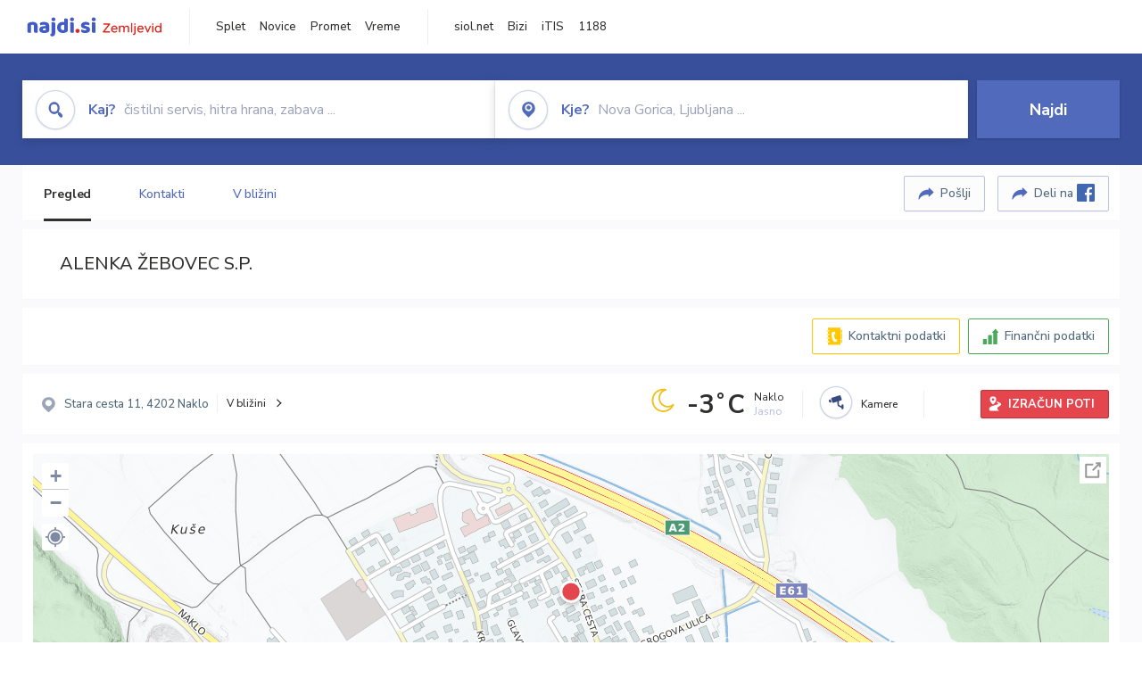

--- FILE ---
content_type: text/html; charset=utf-8
request_url: https://zemljevid.najdi.si/podjetje/7205007000/alenka-zebovec-sp
body_size: 111215
content:



<!DOCTYPE html>
<html lang="sl-SI">
<head><meta charset="utf-8" /><meta http-equiv="x-ua-compatible" content="ie=edge" />
<title>ALENKA ŽEBOVEC S.P. - najdi.si</title>
<meta name="description" content="Informacije o podjetju ALENKA ŽEBOVEC S.P. na zemljevidu najdi.si. Preverite podrobnosti ter raziščite okolico.">
<meta name="keywords" content="ALENKA ŽEBOVEC S.P., Naklo 4202 Naklo, kontakti, telefonska številka, email, zemljevid, opis, plačilne metode, odpiralni časi">
<meta property="og:title" content="ALENKA ŽEBOVEC S.P. - najdi.si">
<meta property="og:description" content="Informacije o podjetju ALENKA ŽEBOVEC S.P. na zemljevidu najdi.si. Preverite podrobnosti ter raziščite okolico.">
<meta property="og:url" content="https://zemljevid.najdi.si/podjetje/7205007000/alenka-zebovec-sp">
<meta property="og:type" content="website">
<meta name="viewport" content="width=device-width, initial-scale=1, shrink-to-fit=no" /><link href=" https://fonts.googleapis.com/css?family=Nunito+Sans:300,400,500,700,900&amp;display=swap&amp;subset=latin-ext " rel="stylesheet" /><link rel="stylesheet" href="../../assets/styles/styles.css" /><link rel="stylesheet" href="../../assets/styles/additional.css" /><link rel="stylesheet" href="../../assets/styles/leaflet-gesture-handling.min.css" /><link rel="stylesheet" href="../../assets/styles/slick.css" /><link rel="stylesheet" href="../../assets/styles/lokalno.css" /><link rel="shortcut icon" type="image/png" href="../../favicon.ico" />
    
    <script type="text/javascript">
        var jsSnippetCollector = [];
    </script>

    
    <script type="text/javascript">
    var pageData = {
        'pageType': 'map', //Dodano, fiksna vrednost
        'pageCategory': 'kartica',
        'advertiser': 'false',
        'visitorType': 'neprijavljen',
        'poiType': 'podjetje',
        'poiName': 'ALENKA ŽEBOVEC S.P.',
        'poiId': '7205007000',
        'dejavnost': 'Računovodstvo in knjigovodstvo',
        'regija': 'Gorenjska'
    };

    window.dataLayer = window.dataLayer || [];
    window.dataLayer.push(pageData);
</script>
    <script src="/assets/scripts/gam-helper.js"></script>
    
    <script type="text/javascript">
        (function () {
            var d = document,
                h = d.getElementsByTagName('head')[0],
                s = d.createElement('script');
            s.type = 'text/javascript';
            s.async = true;
            s.src = document.location.protocol + '//script.dotmetrics.net/door.js?id=1849';
            h.appendChild(s);
        }());
    </script>
    
    <script type="didomi/javascript" id="smarttag_script" src="//tag.aticdn.net/569028/smarttag.js" data-vendor="c:at-internet"></script>
    <script type="didomi/javascript" data-vendor="c:at-internet">
    document.querySelector('#smarttag_script').onload = () => {
        var tag = new ATInternet.Tracker.Tag();
        tag.page.set({
            name: encodeURIComponent(document.location.href),
            level2: '3',
            chapter1: pageData.pageCategory,
            chapter2: '',
            chapter3: ''
        });
        tag.customVars.set({
            site: {
                1: encodeURIComponent(document.location.href),
                2: encodeURIComponent(document.referrer),
                3: 'Zemljevid',
                5: pageData.poiId,
                6: pageData.dejavnost,
                8: pageData.poiName,
                9: pageData.poiType,
                10: pageData.regija,
                11: pageData.pageCategory,
                12: pageData.advertiser
            }
        });
        tag.dispatch();
    }
    </script>

    <script type="didomi/javascript" id="ocm_script" src="//cdn.orangeclickmedia.com/tech/najdi.si/ocm.js" async="async" data-vendor="iab:1148"></script>

    <script type="text/javascript">window.gdprAppliesGlobally = false; (function () { function n(e) { if (!window.frames[e]) { if (document.body && document.body.firstChild) { var t = document.body; var r = document.createElement("iframe"); r.style.display = "none"; r.name = e; r.title = e; t.insertBefore(r, t.firstChild) } else { setTimeout(function () { n(e) }, 5) } } } function e(r, a, o, c, s) { function e(e, t, r, n) { if (typeof r !== "function") { return } if (!window[a]) { window[a] = [] } var i = false; if (s) { i = s(e, n, r) } if (!i) { window[a].push({ command: e, version: t, callback: r, parameter: n }) } } e.stub = true; e.stubVersion = 2; function t(n) { if (!window[r] || window[r].stub !== true) { return } if (!n.data) { return } var i = typeof n.data === "string"; var e; try { e = i ? JSON.parse(n.data) : n.data } catch (t) { return } if (e[o]) { var a = e[o]; window[r](a.command, a.version, function (e, t) { var r = {}; r[c] = { returnValue: e, success: t, callId: a.callId }; n.source.postMessage(i ? JSON.stringify(r) : r, "*") }, a.parameter) } } if (typeof window[r] !== "function") { window[r] = e; if (window.addEventListener) { window.addEventListener("message", t, false) } else { window.attachEvent("onmessage", t) } } } e("__tcfapi", "__tcfapiBuffer", "__tcfapiCall", "__tcfapiReturn"); n("__tcfapiLocator"); (function (e, t) { var r = document.createElement("link"); r.rel = "preconnect"; r.as = "script"; var n = document.createElement("link"); n.rel = "dns-prefetch"; n.as = "script"; var i = document.createElement("link"); i.rel = "preload"; i.as = "script"; var a = document.createElement("script"); a.id = "spcloader"; a.type = "text/javascript"; a["async"] = true; a.charset = "utf-8"; var o = "https://sdk.privacy-center.org/" + e + "/loader.js?target_type=notice&target=" + t; if (window.didomiConfig && window.didomiConfig.user) { var c = window.didomiConfig.user; var s = c.country; var d = c.region; if (s) { o = o + "&country=" + s; if (d) { o = o + "&region=" + d } } } r.href = "https://sdk.privacy-center.org/"; n.href = "https://sdk.privacy-center.org/"; i.href = o; a.src = o; var f = document.getElementsByTagName("script")[0]; f.parentNode.insertBefore(r, f); f.parentNode.insertBefore(n, f); f.parentNode.insertBefore(i, f); f.parentNode.insertBefore(a, f) })("ec8d3ff2-59ed-427c-b245-d5ba0ea6db1f", "PhADYMXe") })();</script>

    <!-- Google Tag Manager -->
    <script>(function(w,d,s,l,i){w[l]=w[l]||[];w[l].push({'gtm.start':
    new Date().getTime(),event:'gtm.js'});var f=d.getElementsByTagName(s)[0],
    j=d.createElement(s),dl=l!='dataLayer'?'&l='+l:'';j.async=true;j.src=
    'https://www.googletagmanager.com/gtm.js?id='+i+dl;f.parentNode.insertBefore(j,f);
    })(window,document,'script','dataLayer','GTM-K2SMBD');</script>
    <!-- End Google Tag Manager -->

<title>

</title></head>
<body>
    <form method="post" action="/podjetje/7205007000/alenka-zebovec-sp" onsubmit="javascript:return WebForm_OnSubmit();" id="form1">
<div class="aspNetHidden">
<input type="hidden" name="__EVENTTARGET" id="__EVENTTARGET" value="" />
<input type="hidden" name="__EVENTARGUMENT" id="__EVENTARGUMENT" value="" />
<input type="hidden" name="__VIEWSTATE" id="__VIEWSTATE" value="D3rcHAGbsyzOtGFdxxyXDzmvSd1R3Ebu0XB9kvzZRGn0r9CXIdJ/y0V+XlpzHwaIKgzU7/A1uly6asNdn6w5B4QK4s/SHSmipXS9R/ErM7VdRgxcurEhirVJTJb9SsikdgP0NoWmcMqlfdKxjOtHoIcJ9sSFE3F2ttX/dYixI6NczNW44/kvqXukO1J+nEO3q+7NecAiXrr2nSKXbhNrFML9p+FR8frpJFIDm2/eHv1qES7lnU75IABOuAX78LHdxw8iVxMgNjA8LXEOz9YmpA+ycnO8sJdhLFPMwstAVlFh8Ji3WNdhfTYTnnjMHuw7ghCxk5PSZwMRGEgXsVGy2zk/yz6yWUT/T5muESJ/h/EOtBnXWkQqOtU5TjGGmSmTagZW0SMbSMAq+JbsYka2EZ/[base64]/rO4vnSB47XFu6osLFK74Tp9Od3y8NLZljMG3tYGGKf/C7NEkp3NAIAng+Xle/A9w1PRGgz27OnqsZzAIgRYh0IUMTuqHNw4LuKjab3b3qdhU88ExdqdyVFLC5QpNSzuWURKL0BGWzxvLyZsfbe7x2gkTs1lnk2TWtSeyvmUjjUsYTRLsPEUTkzxhNpDSRjRPJzg9QfZH/7Uf0p8upAkMI/oLFCZxiV6OaZ/xPZY9JV6O7mJ7DovwiGD07jIhfWvrrJpEUXL3O+LSPZoAtxJL4A+6wQLviAT9Me95o1ZYHp+GWNX+nDRlTH3tne3zmDOZdQb+lIVgGg6w5U4/WDDpgbTFP9baaJqfaLXgk1i94wlqsAMl9P6oxCIF5Kf+PS4C2V0OanjC/[base64]/a6akuTjYj6otzSTsbTV+fMvZAjokp285AqUH3mfmoNdcsST1pkENQe1/tOTKpHHgtEeQUYAkNxOeE1K3iN0sO+7QNpd+qGhwny/TTVOqynOfP52NrPHc1cVwtjqLejUEOgDdaiuFkoH+AQP1tV7E4LW6+cEk9cF4EHmovfRIfVDVH0K+bmmsvjM1JsDARNASbF1sM3wVkP40rJd5ioAiKBczo3q7xA7ebE9C5Se8bPsVtlMw37uf9wcZvHjsG0FLFN6/a3vtX024IT6JEiKA5I6Wy8IrmSpyZpIpcdSYo+BT1/Xbwh9xyp4QQ1OFOBxLAYl8Wg6z38Dk2X2NWjk65EkVdkmm5kxpotYw/b2nhP7qm+RamqIiCnEErGQoZxklhPwfx0Rz5bd8KYsqRGQN6CmqFCY+eUhdJPYnpd/RPx4+3jFDNMNU0IfeMTLyQH+k89SH0hjDIxsLL2v2My1kuuDFYgeqlbvEAGiTEklbUZWn/69DibmOy6rv5XhddjkTmduXjlpSeEp+pxkBUqHjpaOfyuRGcCAxMrAMG+8a+LWXP8xM5ewEuRNAvvwvmYJg+L8WbWNXlnijq+nXBNQs5Q/KPwSG2lioA1c6uNTSvhoeMbO1q16Xt6xpTjqIeKvDun0GBShjODnu7xQqpsLXaUwzF06fvx9hMJ7UJ5wo4drYogcvoPuG941YtptkzPm+poWZSbh9YlzFFSZunf+D1Nfq4unYQCY1MQdrBdrXcn+d5V6ExLOo8CeYvjkJe8JO7T9HrHo3TnIEP+ZBFWR0p//42i2p2v3pU8rrmJXru28Y8Nx4SK9xTPjw46mWFZu/DKcWc7eccLIOay3NwLf2Og2xyxJuj9rVs799rqPHybraevK3L3pGVdWAXtY5z/j3dlWsBas9Qo8hL9suzk+nL4/uk6DRRfWQiRs+7cqpfHkHipy1tnrF6sdh5daJ+5ZITmhAioNe6ClK/DtzzrrSCXMqpndTKRMJgL66NXgHy6JMv2CmuhRXG/MrtuolF0v12Mgri8OGF6PpMWn4OQjZQ16ZUImIuhUnGGmH4vIgsAdAStz/[base64]/zM9cyxZLtir1L64INtD7TE8zqAKFgTGVYO7jFoENxA7EpVE81Xg8XLVQye7MaJttOT1UjH//vChTlOkENgsd6Iliw/snrUhueMP44iSnsJq3Nc8XqhC0PGdh2oqv416PYlhaPZ+Q5oeZVHM2NiNry7WjDhSuziOk3VWbV0IfeMVCd9PF0z2riKAiM2p0swV2KwkN/P42l8/BGLyV9RHL5y5sOGZwc0rVTs4DtKQOopXJ/OEqX/zUXghkvkxixx+MyymVEMi/Sa29HGWvY+Hhr4UHWJt8IGhsf7ZHYvJslaoRzjo1AkTX0vONcboywIT3AMSc44O6+9CIoN4kQFJ3MefRum29vfWx2zgmnHfcYQ9wHcg3IWKe+8GrlV8eQFjTJA1v1b8mL/2IQQkEWZo7JV9+ReV5Pd5CAr2bAPrg7/0auzaOLzYEdJmOoOwsWgNyKBl21RKXaws8RTBgM50Dr/aLibEqfYFudnnaHcThRtIZhWtkV6dNhpgv0TCC1B2Wwp+p8nRLxvpl6AjOP/smc6C/206gz0EHqgR40ehRwKoSrmUFaneXfWQXuAfadm00lQZRdpaZtZeIGB9wXT0FaLOahQRYaAKWGabKduqgydr8wgTz6Rl8raBLa3uA9e+cY+3a5ogUix8aDgAqKtKkiAATDRWWK8/Q51hG1t+tv0b6iXKDjT7qHfOp8svHCIagAca45IUlOt1xjKnUwPAawxPbQ11gALMXPiwaAFVBc6IN+b9AfS4tqE4jDUJ8Cni+ZbLj4G5PH83IxlXaEJ+y/g/p4dyNzixnjx9NQJUJK1FANjdUiSXkN7r0HrxRCbKS3t8whCOi//cKxkV2xFU5PzL+GpDrv1H8Z9ROIDHmLgmUWoTIPryWOCoUopN0mrFXcZjTFNPHozeOjrA2F7vSZZ5URI/DwZ6ZkHg7LdSU5AuwhyJfET76rcUKHTVad9/NZTNg6Ju9oe26DqRosUOjb5EbEd5aaRuOc4jJNWXdfO1J71T1Yj/QR08s0mEnHiO9Nu6E4EDcoDpr6gegQaJqj9Q2Y1M51Rb2arngoaoMDdFB4UAgEsou+4xu7G3/BzB2iOlI1QqzLNwZLlSItpoGkq5dpGRQos0EuXpzylvDKlOOBegg0XM5nrhSbLO1pY3xlmCDCIj67BBiNFysqteILiUrz8f4Yr4hE+J8kkH5jo3JkdPW66FqPePMbrZUx/1hO3mG4HVDsCP/3T312niXM+XrnK/lVqRNUyRoxrkoj71PHGYf8FK8QgopxO11ZxQwXPvGCyP7IlzJk8MhZYm5QqXUgOtG9a/aynwll5vcVOmzi0Gjp1jnXk6R8tAcqrsMhxLRrVvzkBV2BUC4rCjtPCSQynDQA8TV+gEFyS3GnPHE+yJqzTIUACUiIneV4NqU0S9RPm9XLfQ/cMxuGDpCtD9Ij1TzWoHhgUaNIgh0pgssMLoPyp8UoQNYH8aCLvtxdvvcOSNAI+wHEqBA+jAVFjLw+0jS5P1hgQ/hOJJdYhHxYzrI1I7v+8UesFv5pD3coljVcMjiN8bbDoT8/gmiRDvQ1gDDtYsb3r3nYBI2ihtn+LDD9JWF6kmGHfau08QcvVXOtUTxjWlSzSze2BP1id1/H2QR3RJbjme9wzlJUp0s3L8egEXBRed7HiBpn0J4n5+ebM0Kqqc9pAloqm9LE/DhNbq4hF8KgSfCzCMGWIg1ifNls2OAlPXsw81DY63819kXEqaLG4rgDulKw8ZJxYR51fawjsTZTD3GKP1Swv8ao5eXVQTBdDt+TRkPNa0cGt261an0voSF6H274DHoPEMAPVDhXxkerJB/XiNZkFR0ZfZkAPUB2RuceKunoRpsavm8khutdohMy+rNVRJ+bILrsfQF/Ui09JE+s7Z2Exqt1J6VfHYAYmX3BGI36rSsgXyku613mydZ9Ej/wSYrtNbGT2jbHtZKhZlEZkN/0/Ldm7/Mz8usLTsnJAbLozfLShjXpGdtcMTfMT7EK5NnlqfhUQjRRj0iC7bi+C19B3YYTh0VfBquOSSEsAje/eYlBpzJ5rvYwOzj70PVLkv7GR9L9PjlGD7jrhc50LuQMY/E6dkTIW28TDyi6XrawPCVEJpCu6cgNFqYDw5AXgrJqwIVV/Zzgfq9hF5uDa0lT0CuMvwOWLNfOsdT6bnoDWIeeypPbCBG37aC2a/yv+ib7w4JNKmOWHRZRwLLNubQURgmqkpJ/Vb5Arazr12n8APxvB/TkT1ImqB+sUDc/xArkIHGfH5qTGGWRp3yvAd7htq0VWwJEQgui59e3wQkYWqo6avVH2+zdLMBMOu1td0tgoCbsK3IJk9KAJ7Tl4ZUmgcpIfs09DUxEEF0gqp4klq517rQfvO9b7rU1c2AEVgH4N7C37tHAFvLh6Ui4tMUV0Gt+2vtoriOO3peaaRiYbLBSPiiq23/RfepdqrQbvQ1pT9VVRpx06SOfLh5pfSa2HdjvPutctRb3QD++BUL7fdUwvGczf20L8yopUAcIbk7FuXvduVCg6Gvit4PeiR0ws6X7Zq6WrqH6Vd+gUEbWQuJ6j7YYEIgZ8jsHZAmtoVi580kd2i3AxPlEU0BKIHjwgwE4XRIj3FCVf2fYk/Ws5tTZ/fYCONsTYwUDOknl0zpSlrzHwkE/22TbkCFLY1/OXzAcNf/u5hLhZRf3Dj88khhD+IPat+PJUNBMq4Se+tdcBs9oxXZ1NjCpRdj7TunxxJeDn82C3zjApoes8xGCcVvFRR7yFHX8/AyQZlqAh0w5hrWGJyQ8MiXCBGUEcGuebFsdePvkhgepdjOmKbnOXIh7nrhoOOPuuCWTv7cDKBdM0SCbEpLVZywgxx1IfTe+92+oUsg2Fz/sneKyd3xtDxoCclf+93WzLaKS4qLKZuCUrZohOq1UODwJC96ryCznlZtrWowl/P2hyYks/aSa3nH7uukmL1hzL3AelcCnq6w44DRFRCk/rLQ+t1L5KszPuK2d5/JzRroVBsN0/dI4zWWGxclSdaqFekwYg9TKZaKWPXgvmGZ9M2kILcVu203z+BSBo3CXs79//kD0SWsMqvmZ8tVU4IdKVPCiptITPc9rXoXBt+dEKAkH9avc8Z4kpbJuakpDsw/qdxxnkRzSeSr37ZS1fAN5YqCV5HsvwRfICmEEbBaKYRo+1QPZ2bZQ3gNBzS/wfMA9biogAdhyXuNSkhvehTTcp1BUW53ZXevfysMZTwS2BkW0o2GYW9cEBWxWdpe/X7/9kfKA/imcwiup+64E2GyKw/Gk9NLAadKDSQ43fQymyAzDBPeDjLBf+9VtzZfqbOoMUQlJ2dnHMhMSamiiWBSn+6mhoSaJsoON3wxvB25oNsb0Ue+m7d5bNuzTA3ZccgGGvIbb3WVsLY4mJyoMXg4hWMem6KRhlHyJohuHhqxnySAHZFSkTs2dRevxMY2HyRXLLC37w9U8OTuROsjHBb1pIAn/tBP3hfOSLWPB/C/j/frDbFCFARCNO3CbPTd5hyM2mzNc7cEOPWKEfLmaiiuWnHJL43HreR4ZmYIfbCVBLfmWG5v2m/aEUHmi16xBZq/yCBXmBSc1q0smog3J/fd64cxRiJR/IyLZnQnjnSCnfHgQLNlxoRJ4P1JXYM4vycSy01m/0Lbyj4pO8REt9TNUsZpHETmynzip4xmBGdxt3BX1XCZIWmrTbKDReRrbt5gQyKVNZCQsI3Uh1FIFx07RMnjYsIGmzHCe5Cw0TDUF8EMHj6UEvyBNxdniFlkLDSPQ3FHZcZ9FGBbwxfyMTTND33fbGFX/r0PSeN2bIpCEoYhSxVrhRLjL24Gid2uRTmmVQ150RPYU/gJPRK0KuE5XNfDUJ3G3szQOyOnmUmyDslTehGqEQY9Y2TfH6jzlxbbfbqRzUaEyDkMXfCLsTiCXrPqxNLcEpHWO2oF5faW8V5OUAqxvH7EWyiTJ78DfQyrb2EptatQQTa2Vrjr6UHZ3bALseoUV5JGQz8zdN4F3r/PsCamTiPPZxeFxVEh8O0YG0QY8lmW8Enr4/d2LO6yQCd6rEecgmZiGuLq5vVzLGbeFaYAae4ZUY64Sn2jQQ/ulA5UHuNgL88Ee8ed8zjAomLecNwEnv/aPvhHGvJDaCJiiqegDKiRod/ypQW2R7+RZssPV3BL1cby1pGh3p0vKtVvl60ImrMUGzSGf8YwLdXNx+7rGSCAF59kbWdzF4U5hw8kAWjquivPdDN4YHib1BteYp66SEA1o7EYMzE96oBxW+0OW7Y6pOG+DOMjVuoT4H+C0JV0LPryqxJaU1p28DJaHcwU2hc6MsSAeo6c5C9GwQJ/x+WZFW/0M/GaE6o2pVm4PUIQm9FgFaN1VOCKFrSOHttFDUhxiwthpax26KJwujR2VRzSK3qUJs63vO3EwD9vCYgjgks423XGA3objjtlgWGwvHlpcJ0GpmQBkogN6wOiWaLhYxY96Tbpl60zDdm9GFroSYsKddUgxox3K7gqBzkLidX6rRPUBXye/DOuhzXRqBdo5Q9sKpKsgSNWaUpokdmKLtYcV2Q48XOhTufvK9Syiab/WKbG7CTE2AOJVmFQxnEfMhK8xckfsE72bibPyT6Torz9fjwagSlzeluj7sriyko3T5LX6m4r3nUGHN1XA5OVNBnU8ZKR0NZhjRu4V34machl1u+3gSw3wzUyUUh4qZcgVriTuDXlsjnEylsQA5Hcd92OA6vUfQi1Xfh6JM5gZ957/KkU2biRxiEn3mbmfDCMGEx9Qi0TeKD/OTLIrf2yzzWSIKWLYjnnU9GT/kBcUnxAs5yYcV7fakHmD2KWPYWpJzREM4kcVlkn0vZAit3b75qP6j2EXIwhZMJbOP6KZi554A3yAuYDCa18YgzuGur5xj0XMdz/[base64]/hVd8XciGxf8Berg7HE5nPjfzLqBbv/ULohT7iN9FHOGVQKPDO4wJtC/z8r0X3s95ngjsE5NsqCjsXV/qhIf+V5IlltsNwqnyGIKFnJi5+4EmllWHANNz4VSkq2+ORVggEyqykT+7Cu1AuueXtS6koyClhZwM2BycAN12Bri8gIsI5nxu1bWdD5g9MQQ1nEml9Xbmy81ZXv8G4Cd5wkXhNVB3dDW/SQZ8QRbNa91EIWTxHHfiIago4oKCzlIQP9vPo3iV9w9ZooqPu5rtDKjQmQUPYl01OGEQa5mLdVG5ZLb4vo9tyiV/j0uxpLX5FkvC+MrgZgsMmpQBNdKT9gPgn3LzgcH4Rfft0Slh0Qe+x/XQZGSPk9wrctfvegXBCzfFjheT71GC+xhYkZoUSjOE4Wq0hGuEz7LpbE3QIDfnkqqE4ERRwzjIJraLh+R2KnB/YYBUjquXV5FLKPpMjfchfNAIM6CySP2niZwp1f2KigX8fXDiCrVAX7yRTV5GdX0XxaFhwpI46AivTX55Oh+rfHkt0RNKIaIvj+5mj/fn5GhWWvCT/nmrVfFBqbdU+g4a/npJl9PEWSVfXLPk5CmIk1OE0K/UvxxVo59m7QyF9Dm+Y3DaTv9cuKhXsbxx+ScQdVx1vUC5efSAUzu9n5yGt0riGlAkrwnJvsHYxgbjUaaOuz9QeYBBvkXPT7f41VRA7zDUVBieqwXIFd+RH3WfLNlYasqfs479RnIDaaYG0rICkti3HNvooImadaB9szU4P7KypG9jGQiX8nFgWyJ/qnZqGhrEW3K/Gnhu4AcEHiqK8XMufIXMro4OTrDHVgrBkReWId7y4UlKtxGD4C2aDQ8nLw3n4BBICKMxQlm6aVoHEvgSR4OjGX90xobUcc45JXq/Z858mz/DPDJTJRKVywv1pnsI3AkpJGU7BCJail5fdhVGOhQQw76eIUyDO5mHrsxmpLll3KoGaI94N/Br9wq96c3G1USk58GwPHgEyfA77BPqA6xYXZkjdlkUf1KYWlDJ5SIK+0CWVaVOHCxwSLexx8buC6fksyg8Aq5ROLptw2y4Y55q7iPdp9/veES+v5Z69ZRBIICJMyq/fpM6fJ4b6MWG0myBvTOh2AcM7CW4LP4pWPVN81PmcfoJrs7VP9GEMgHpCY2feVpBJ0gsyP8TsFP9ihcyBeWb7dGhbKtQyk77UJZq8KflK8f9EO1pUsQPOS7JWTr8Ypm1USS3F6540R6V/ZzGohRrMvR6bPJzaF4GhRDj07QqoZT4bRdeFmV7O7qW6Se+qKc2rFdpkKgKjTZgVsUAh8fhOoRPfnDrkvfkPBiiEHgBXPilx7d02lYrPUUPf0ysGOGPmR8pUgpNMWcaRUz0xLke/sR3vk2okl/XRZ93gVRHUqktP4/LuomCcfH5UtC2KZKqAhuNWAd+1kHhabg/[base64]/c5Gmunv8dh8SiR+fr5h9Kp9gIT0/QsI4H2P+aUH4bN302d1qlIEqUTWAxWM5KsFTeYwYwACufelZuSDuwD8L+27DRVSbdhImkAX4LRwCvqDBxgw4C0Dfc7qzG1JHVLIensrtzCTyrn9uHh24BNLs3dfJHGqMO65OZBwM/X1vviqUrG2qwWF9o303EIoFZfnqXseqlCw5kuzsj6ACRJuI3DuGjH7Tfe27YD2v454BpH2DBR09ovS29+5/owz/lbmJCoV+XNrWUJp0JEGvSe5JwNdfUzaJRmF+5M8D7jrzzJD5bM+7DKyepH6Mv0rpAStK04Zae6JgFJpnKcCg8b81Jt2hKlicjD/hWznOu1a1yJaoJwKcmWRWRYNbEKDvDMPLxt3XHF2YuCmLAuY5o30RWmIytnGRBrshFJYeIBDVx+yfHMtqlrRpLLh7is/5PSHyyZAZyZ3nySQkNaAuOqzUb/MDVKFhaf86r4u/o/eqAGlP/sU4UMjDoPN2ZtMd/hgsXfgZy88aT4k3BIOnmX6Wov6WhKHoeh41PBI933mXMXaJImbm5rG+e+mdlGuqAHklKf5ufXFb3t6GBlJ6SbnkvB7cG7gRWux3U5QoFB978IVZZEvSl4LlnfhGjDN94tEOLyUHNpYAeoOWx/2hKW9hHXnkTKBSiFMkcoz2dXW/vm2Lo4odVmk9WKjx4pPNFv8GMHzraNojph2d+PUEd0lV2Mg3LZGUvR93OzLmF1sWNt+2i0QTFwjtm1KV3ehRIXjpYP+55fxqaIbrtbDEfcszybSC//SmXZzZfNX1b+rayIDVYgOSAEqSSa0B/zQQYSGnZG+CDVnq4lmnFiG4K+M6bv++oRnM1PLlI3rgB5rkuj0QdFPd6ITlpDMn2flEDSGS9C8eIEOkqMEDYOcrlFPFc/s6K6qllcD8Ft27L45fPg21kJmW2aO5pYIbclwF19Co16Mg0O6fXKo+4LXJstimwCFvw2Z5sAK89oTXGkkpXd0S40eVe+U4Z2s5KqPpbZNIUgwMDinOBlvvcf7+hkt4MWOGs1T+EK+Dj7JCW0JTMgvxYUTOCOweq33oFB/u6BBjtbAZv6svqwQUy5GaXSyh8gU5YwnZ4fcWNXPnPaaeIFJD71KovwMVNtFMNZsBmZCGVrPCvRuLAD76Scy3Oe6q87sjOjy/z/e82DCf8w7AurodtZ6IPASvMqdJL4TfWwtYOaNAeQqGZ44cILD1l7Jq12CVKiU34j1YTrIRm5PpOSopsk6q96oKEHq2Lp41yqwtb6vWr+681PyyG91cbjg+2Hb//6qMRb2MaJKrSYP3bfe+h5QpRON+I3xjn3BDLsj58co+fGPxp5uOTLeirVMa3enAC5w9ITK3oDR/hdI71+AoYPitIVJVpMXlXUI+Dv1gmfkUFbce4mGSlU/pzHpH8VTolR0PTuVxd+Fx1ldEqXfRng43cRrTVU+lJiu3vjIwe6RcoG8JLZSGUbAMBFtBedF5q8ez97Smn828Ii9negZsPpfsgjYIrSACGh/JGO/IulViAedvRa4yXf5fIhq/iDzc/KIwVYYPfHA3ZAattygvjRIpv9hNiewufHDnqaxnjm9GTMpnFhLbKQnV0C8djJ5TPfGl4udZVXaHlK/bHbMm6Hf+k38D/P67vqat9BZbIlCjqrPJxnrrcZv0Gw9CHTI+TZjphGSKW0mQAkPsbDKBGIZF1D3Ej4WtR2aLE08hx+hgpjNhWFheW+KcluVhAGm/O9KyGWUg/OkbRYd5mjwyung9MlXFeQJ93baiknku/6oxY1MhrfYQCkzTlCaryDPATOdC0Ri1kcY8sTbqKgkoU76qF8e261fwtEuI4H0/s7ZttWlpsBJdwEaCEAHQPsoavSnnu9Lgq/Z+IuJX+qIN1jn2e8+HjK0AhiG8bHtuIXD2UTRsqmDRn9C+6sh0hgYtVVEzaeFLG+QiZ4UK404umc/Ov8bPvvEGKSDi4j028gZDnGiFfUzOD+IMTCnntLKb+BectoDmmIZ008WxzHvdhpK7o/[base64]/tVGD2TH/FhQTD7kLdgc745fXdkxgfT0iF7Y9n8bMylk/iqOcz91Pm1iHK7BN6l6o4dsplogLz3/cAnEYqsDSU5Luo2JBvBz/TGad9pQbTpFojY/[base64]/5KVk9xB7gDO6WiSymn1BOMmRWTvHof0hyXW2G8emmCfEKN560EG5AenMDIBX8Mv/JiyNGMHekK28/[base64]/pRCyZJEkP5klqZduNZViLGGdh+k2m988H5AJaJpiHLPa52nNx/DBIa4sXpF1XS8TklrWAOfhb1IIv5w+ghHn8GWkNv08YubtoFlgXOPWqhQzK4CXJG5Rl7ijKfUx0fMCcjBApIzFyumh4sZR/Fq1fLXM3ls9VQYP+kVfQUnArhuaXC5FmvChAUrj/IB9C1eFiBr5S5kPxsIC98a4btvpsj3DGdlaq6PQ2tK4zbdbK2qCcl8jkL1J5Oqu5QdSKeYh7pSNVOLWnA/3rYxISJpkKUoKtrM1TKy4iO0W97wDxWTlkedeBuD36LaMv3KlDcZn+FAGJBYIcK+aEz9Q8uv+t1UVekch5837aRLkJir1XvB647HVp3/Z6AY/XMB7tZgfU/MGpSGVCVV1hX0HZ3j2arrLsyP6HFh3Bnl5fMqz7/6OIcE9afUhsfFB9C5lqcVYLZ3WIPqm9ronjb40O3rlO9ANqSME4H3/lwPfeAWXBmLQOBc5gCXzg6r7Sgg+r02G5MgHqA2nSxidI4hn9bGlk8lmKXrc4VMNeeLa2J0Fo0MRxBZng1IZBjuji+DoNhr9+1ahdF2Hh1tM5N9eomJhdYaK/ng0yFDtapOAeHpqbPBzMXPNzNXibSKPeegVlSswFHI4bHLvQZO+SHl68TFK5lc3k6GsQOzMcPnO31V/rv2okUG81hAsyClqc8P9t6cXk04UhONmeuwKL35h8KASuA/Q2jl80qszC/8lQuUoyv/zd8endcn0ugffUmjz4sMnUg69XI5UxyjLHdCY9UIKn1quCBVaWn/AhI2RcTAwmgb3ryecWWfxGQFAfQ6jzqcEan1+CsjzZQlmcKy7A1foZedpYNc3MMN9gEzszM6OiWxDmmZfWIKqoaZiGWfGIhr6zfVdmti1iuh21jQVKlPoQSC/0Q+OGl1LqbXDct+9K/5Myw64/ycdOLsv5u0mNqTw+p7srVqj54g5thP1Jpyo6kTU5P5bpbFglW05eAtXa9PyiKT/6SrKzzljoMUdr++ItpjOMHeDgrIqfsuh6/[base64]/qCvnZO6C5g5hq7xSOqD2fcKYVHIrw+CKF4CgJIp99pHyHQim94xrH1RaWNmwPoSuMPtvr2UzwDxVzHVwjBbOjsr946iJ0E0Exoy7jlt1P6TGTeQvxxwLYEvV+8u0q3Jct1qiFinX7AeyrWQoSAiLsxeLTe+DGBKLggxtsaUgpBOufF4YFDIIzyTs94n0/9LiTXuUAL8EyBCiP3qJ8iXuMFvPn6Ri2o2/tdQel/X/vmrTnWGojvNS4bdhGmN6wo87BV4dw/liThYwrFLXvC7lLh2oDY/rR7RNJyKRRD27QOukvFROAEqG+7obv2Dc+892P/dba8WE7rMBCAoAn28QzsSEfG19k/A12Yp8tpqvfX0r/AVTblbTH5/bnaDvPBkSuzinSczyBxMJsfEAc8xlryHCFVf5U+DEmtDuC5zqyQGlo9+2znQsaqVCj0wykmqk/RO+TuLvPiNYQ0fEnr97LjC288G9ddmEvyE+/yWyGfPK4N0hcCuC1Z6QLulAzRpy8reNpWYEIZTc8/GNM2WU4WcZXPLyYA1eSSU2QQ1Os3UkeL8oOl3STR2klIWtPrkvevXszWVr5ka62q8z0CaXaIlP1LrnfI9qrCTyDDhcjhrq6WT/IWFbbZFRl5LRK7SjYVI9yZuQGWY337/eZgYaoT9Td4koLsrWdTM5rK9h6XAiVasCxmjt8Oz3a1EgzdkO0bBe78s5iDM4zDVWJiS2hk/eW8AApLZoZdwNzgkNBYyASaTzRR2+218cedTsJed3kOfel1r9mU+ler09+H/[base64]/QIB0ZeK4r5C72hPdF3FZYr2CEajq3cNOgSrbh6/JMqez1qDxhuokGS3wnq4m+7VP56i8uaX/wDlSE1Q+aO8KmeWP+JtWgLyCIKfPlkWVONk+OJ0SHkx46tWml2oC3ic8xun886cEUPsxFlTD3bzfwF7YGh7QKxigbvt73SQIwAcA9qRCjfDTXv1A4OwnbwL4oUB346MWNEHkte1kIHm9l84NpDhjRgpHmhB5GGdYJ1nFeL6i8wtfkZqikd/B2m2qcUQDmvspxPLhMVHlE1lw6dvksqR6z6xYRnCELfPH3WVvgs+Mu/[base64]/oAUvHUTR4jHDStA4dLjPcbS3p31BFm+G57XQjRTYAZcrv+GVo5FrTwhStjGrMLCzx6RmE+3UyMVjulgRr3ChJfGwkLvdz5ZLwHZWv1jWXLWcmj/Z5qTHC9n5YP2TFlcnjYvAC0kpZd5Mm2f8kdakvxgJkP3qBRgmPrGVxNWqXeVF6/BA1wmkrhHGeOc/E3VwAF2vckmiFnKJJ1PYDmKNfKIgXO2Zr5Jbn281W7hKNydPygPmYEjmJLkrYsYIB/cunhosgMgEiMxNBkVyvd42m6vr6lF2M+0HC2SyU7SIhD1AQ/VqTjhUf9yyUOrtH22A5L/RuvhSChRxKYnFAYMZ9ZrYIEegHMB23K6SZjZ4TgHhnBd3hBVAnCz1oR3x2aMlSJXHcCaTGt0IedI08i7qsSbgqs1EWEDFhy/HRaIFripVatPtKpyDKTLRjqwa6nR5+7sQx72TFG2g2VCGVsRlq8Tb1t5xHpZ6EU82uM8xZbY0TgtG3KufPtc7nQ5dB94SdBHVWClt1ydEJJa4Q2mLUJtHEtIjkvI/Cz9recAvinKkYslXLsnuutzc/kYh9eBiwAOVn7DSlyI2jm2a+s7Vxechgzlw7npida720xi6u348aEV3h2ZfM+hyrF9W8YZJoqET92P56TVtacjfhwIgqqdxwC5/u2pgIx6isD5CcguukjlZcqgwDoC3oOeFLzZB850FQWzhf3xDCEJ1GZsM/sNWIEzAGnFtLDL5gD/la8u68OSnDa1J1eZ0jCOAINz2+20pEKEN53rFqxrTDUwn7qsgeQcwCF6KC2ANpqATfLucpnJrcBgCd+4WwY7j0nHnR9hk/kpCL3zKuufi3J9qirpU9S4PLr8Wx0NJJU3pxEN2bCC3OBydIYFlxlD82oAee/I+ok/1nlSLdhBL9uobEtS1P09BkmiYYn/G2c4yWPo/2DUxy8Sy4VkSFJiqh9iTjT3XPpCDD3vKAr5nDr6y3hbtuz09mUxDrz/ppQGWvEKF8UXaJh1cTVFQLJUFtvWOxY93I3MVR5g98p1Ith+9zdWJ5C1j+VJacYESTYvcwUDjop4R26BCrGpAP09l6RpmW7ZPVmmdP5DDHbPx5F4DAEcBzBnEgtKLNSBJSGdfE+h+nt517aO2SStHL06ZI71yvu06uXAfKOjhxG6ybEz0ECGzj5/PdjJcfByHmiyMgRj5cakxMaZTnfM70uG5q/aki1XuZO8XMga+n+KFDMDkJc6dDRAJ0G6hgDgwjT5LEGfUyRCDE//u3zU88aBegplt1zyvbbyys8Sqo7olTgg4BkjtlIo1qgqBfvKzCasXF5tccxN8UmrBjpJ3zR2UwB6zfOmhPI+BgBLnu1raPbIE9B2vDuz3uwTZuY/eu/m1eLjsQVnuyk2lTWMeyioaRZ8xLlxEO4j+B6oG/g==" />
</div>

<script type="text/javascript">
//<![CDATA[
var theForm = document.forms['form1'];
if (!theForm) {
    theForm = document.form1;
}
function __doPostBack(eventTarget, eventArgument) {
    if (!theForm.onsubmit || (theForm.onsubmit() != false)) {
        theForm.__EVENTTARGET.value = eventTarget;
        theForm.__EVENTARGUMENT.value = eventArgument;
        theForm.submit();
    }
}
//]]>
</script>


<script src="/WebResource.axd?d=pynGkmcFUV13He1Qd6_TZMIXGY6gO-60KGhZE9VSgzC_09PWBTVzSfrtGqXEDJE2hcGwzs6_L1zU2hhmRaU7Yw2&amp;t=638901843720898773" type="text/javascript"></script>


<script src="/ScriptResource.axd?d=nv7asgRUU0tRmHNR2D6t1BGwYEedBKbMoFDvZYaHEQ7FjYfIfFSKz5HUnV4xY8HgCmqCyGW_JzlazpehAV09CZ_HHbmnaJG2djvpLG6YhYPxgh97iFx-bin-PlKZppYzgB76lFRvkMfqPi-vka2_tw2&amp;t=ffffffffe6692900" type="text/javascript"></script>
<script src="/ScriptResource.axd?d=D9drwtSJ4hBA6O8UhT6CQsXqbG_US8zHj_Gwzxc7P-ldmmpHsXGdavcBqjjQU_JOpc7lLc0DbzCjeylTRZv9xZc49_TJG0S89Xas94DIjlJgtUy7glatlB9Mq-dz7Fnsxw2KShz0T-zK_I-8ynCHKZSFh_zEMZRewCXwIQ5j6aA1&amp;t=32e5dfca" type="text/javascript"></script>
<script type="text/javascript">
//<![CDATA[
if (typeof(Sys) === 'undefined') throw new Error('ASP.NET Ajax client-side framework failed to load.');
//]]>
</script>

<script src="/ScriptResource.axd?d=JnUc-DEDOM5KzzVKtsL1teH8GeL7Pv8iukUL7MYOdecBxfnUy9Nigq62xuWYrlAYH7P9LU5CQTaBZ5HSIqiED2SOCgFpzJ5KeXPW34gjKp6f7FzCAj450ktIvBX4kqV3hsAMj1Rq7QIY1lJKVFZn3Lb6K5TsQw8KMOAMEzHfkLlPEm-X_eftex_EpJSKNIbK0&amp;t=32e5dfca" type="text/javascript"></script>
<script type="text/javascript">
//<![CDATA[
function WebForm_OnSubmit() {
if (typeof(ValidatorOnSubmit) == "function" && ValidatorOnSubmit() == false) return false;
return true;
}
//]]>
</script>

<div class="aspNetHidden">

	<input type="hidden" name="__VIEWSTATEGENERATOR" id="__VIEWSTATEGENERATOR" value="687FC32E" />
	<input type="hidden" name="__EVENTVALIDATION" id="__EVENTVALIDATION" value="dBRr1MvzXJHuNf9fRSwpCIUpLk5XLGjCpOK2tnrHsu36+yEPt8tGK20nbkn/SWsr4em6kEkSvXnpgH4SrbEOwC/SrvbTpguO1JnND3YfJM+8iysJofd7ADajo4Vo5HUyHFLpy3oqXUo7k+qPEOTTCVx/CdYbkZy45MLZo67Y67w1HPUJi2Q72demdiyQrybnZhkvd3yK/UCON7Yx3EBKuG4qMdVEDsYLfkkKxLE5/6rwVfVpa63dCnnmU7BcGLIwDpL/OrEjB/0x9QLe3+IkJv67LiFNQSyHPWhf+XF8NlTDszBIEKw0apSYkxv7IebWaCfWKacFZdOobDRZ32iqsPUj/B2IYLcO5EC+OB0LYDE5jw2C+PIgDLI93PrJ1eb5cmPWlBgYGZZho7gl7cJjDgiwYddBbR0fa1QWO1DcX3ay6DzR4cYC3YVpai5VRxOi8IJh/Y1O+T+NJB720qEUKjo+as73txyA313++FRSrIpK9QJp3XIMn2JYWg9ezlaSrcflLMHo0lSVAI8n6MdGXI6rj7THg5MtihhQQgC62Gk7DOKh8DWkWDKUEOWhdlTBtL0GupgSQanPjmbUtNWO9wYkP4JcI6z1HL5z09RKE/I9lHvKMIaETWHXDK1W2j+8c1P5MYI8s+GMm07pAO4TEF34ZCDEEXHg8WHlm+F7Z//9msUgs/YL2oFARO3QmLnBrLT6ZXT7VuyaOywq24T/GRr2YwmbkCyVsjQm7zmCAO/UU8fdWRrtKt6b89IYSj6p3R6aCDU8M4PpupsFQzlkgBeJ6K8wcKiEHyu0v9sTLLWvVXa3r6bGN5AfjMnL8ydZma9wZTxiLQoxlK9ZNZ6BLkNYmAm5Y92hDNKc0kmmnzbYY6COHrszbsc3wjZ4GyJr9tk3CdTrlmZBcwZ8dXnfXDGLiGcRXAi/2tl7E1lommvjezAB7eAhGyqjVS/7s7sPMqUnA3RDlF/xe/rpTg9+JDi7I5p1kh0SBP7LjkvNn3xeI26DeUZgiyOPtMASj9fQekRVc41H5aATdjV/34Uno+rLGCAaqXKFLqXPyfdhUlsAORTro57krLf25nFyPmuGdjHQEnaYrmiyEbzZWm2raDBAgfDaIwublTO1E9i3gZnR6NAFLUK+MCHx04yZxvZHvq6YSJpudj4f2mSr+z4d9A==" />
</div>

        <!-- Google Tag Manager (noscript) -->
        <noscript><iframe src="https://www.googletagmanager.com/ns.html?id=GTM-K2SMBD" height="0" width="0" style="display:none;visibility:hidden"></iframe></noscript>
        <!-- End Google Tag Manager (noscript) -->

        <script type="text/javascript">
//<![CDATA[
Sys.WebForms.PageRequestManager._initialize('ctl00$scriptManager1', 'form1', [], [], [], 90, 'ctl00');
//]]>
</script>

        <a class="skip-link screen-reader-text" href="#maincontent">Skip to content</a>

        <!--[if lte IE 9]>
        <p class="browserupgrade">You are using an <strong>outdated</strong> browser. Please <a href="https://browsehappy.com/">upgrade your browser</a> to improve your experience and security.</p>
        <![endif]-->

        <input type="hidden" name="ctl00$hfGPS" id="hfGPS" />
        <script type="text/javascript">
			jsSnippetCollector.push(
'if (navigator.geolocation != null) {let gpsBother = Cookies.getSubkey("lokalno", "gpsBother");if (gpsBother == null)return;let gpsBotherCount = Cookies.getSubkey("lokalno", "gpsBotherCount");if (gpsBotherCount == null) {Cookies.create("lokalno", "gpsBotherCount", 0, null, null, null);}gpsBotherCount = parseInt(Cookies.getSubkey("lokalno", "gpsBotherCount"));if (gpsBotherCount == 0) {Cookies.create("lokalno", "gpsBotherCount", 5, null, null, null);navigator.geolocation.getCurrentPosition(function(gps) {window.lokalno.gpsLocation = { lat: gps.coords.latitude, lon: gps.coords.longitude };$("input[type=\'hidden\'][id=\'hfGPS\']").val(JSON.stringify(window.lokalno.gpsLocation));for (let i = 0; i < window.lokalno.gpsCallbacks.length; i++) {window.lokalno.gpsCallbacks[i]();}Cookies.create("lokalno", "gpsBotherCount", 0, null, null, null);}, null, {maximimAge:30000});} else {if (gpsBotherCount > 0) {gpsBotherCount--;Cookies.create("lokalno", "gpsBotherCount", gpsBotherCount, null, null, null);} else {Cookies.create("lokalno", "gpsBotherCount", 5, null, null, null);}}}');
        </script>

        

<header class="header header--main header--top">
	<div class="header__desktop">
		<div class="header__left">
			<a href="/" id="ctlHeader_aHome" class="logo--header"></a>
		</div>
		<div class="header__intermediate header__navigation">
			<ul>
				<li><a href="https://najdi.si" title="najdi.si" target="_blank" rel="noopener">Splet</a></li>
				<li><a href="https://novice.najdi.si" title="novice.najdi.si" target="_blank" rel="noopener">Novice</a></li>
				<li><a href="https://zemljevid.najdi.si/promet" title="zemljevid.najdi.si/promet" target="_blank" rel="noopener">Promet</a></li>
				<li><a href="https://zemljevid.najdi.si/vreme" title="emljevid.najdi.si/vreme" target="_blank" rel="noopener">Vreme</a></li>
			</ul>
		</div>
		<div class="header__middle header__navigation">
			<ul>
				<li><a href="https://siol.net/" title="siol.net" target="_blank" rel="noopener">siol.net</a></li>
				<li><a href="https://www.bizi.si" title="Bizi" target="_blank" rel="noopener">Bizi</a></li>
				<li><a href="https://itis.siol.net" title="iTIS" target="_blank" rel="noopener">iTIS</a></li>
				<li><a href="https://www.1188.si/" title="1188" target="_blank" rel="noopener">1188</a></li>
			</ul>
		</div>
		
	</div>
	<div class="header__mobile">
		<div class="header__mobile__top">
			<button class="burger" type="button">
				<span class="burger__line burger__line--1"></span>
				<span class="burger__line burger__line--2"></span>
				<span class="burger__line burger__line--3"></span>
			</button>
			<a href="/" id="ctlHeader_aHomeMobile" class="logo--header"></a>
            <!--search icon-->
            <a class="icon icon-search search__expand" href="#"></a>
            <!--search icon-->
		</div>
		<div class="header__mobile__panel">
			<div class="header__mobile__panel__inner">
		        
				    
		        <div class="header__intermediate header__navigation">
			        <ul>
				        <li><a href="https://najdi.si" title="najdi.si" target="_blank" rel="noopener">Splet</a></li>
				        <li><a href="https://novice.najdi.si" title="novice.najdi.si" target="_blank" rel="noopener">Novice</a></li>
						<li><a href="https://zemljevid.najdi.si/promet" title="zemljevid.najdi.si/promet" target="_blank" rel="noopener">Promet</a></li>
						<li><a href="https://zemljevid.najdi.si/vreme" title="emljevid.najdi.si/vreme" target="_blank" rel="noopener">Vreme</a></li>
			        </ul>
		        </div>
		        

                <a id="ctlHeader_aRoutesOpen" class="button button--red button--medium button--block button--routecalc" title="IZRAČUN POTI" href="javascript:__doPostBack(&#39;ctl00$ctlHeader$aRoutesOpen&#39;,&#39;&#39;)">IZRAČUN&nbsp;POTI</a>
				    
				<div class="listbar">
					<div class="listbar__inner">

						

                        
						    <div class="listbar__item">
                                <a href="/najdi/?dejavnost=Gostilne in restavracije" id="ctlHeader_rptSeasonalActivitesMobile_aLink_0" title="Gostilne in restavracije">
							        <div id="ctlHeader_rptSeasonalActivitesMobile_divIcon_0" class="listbar__item__icon icon ia-gostilne-in-restavracije ia-gostilne-in-restavracije--blue icon--small"></div>
							        <div id="ctlHeader_rptSeasonalActivitesMobile_divText_0" class="listbar__item__label">Gostilne in restavracije</div>
                                </a>
						    </div>
                        
						    <div class="listbar__item">
                                <a href="/najdi/?dejavnost=Hoteli" id="ctlHeader_rptSeasonalActivitesMobile_aLink_1" title="Hoteli">
							        <div id="ctlHeader_rptSeasonalActivitesMobile_divIcon_1" class="listbar__item__icon icon ia-hoteli ia-hoteli--blue icon--small"></div>
							        <div id="ctlHeader_rptSeasonalActivitesMobile_divText_1" class="listbar__item__label">Hoteli</div>
                                </a>
						    </div>
                        
						    <div class="listbar__item">
                                <a href="/najdi/?dejavnost=Dostava hrane" id="ctlHeader_rptSeasonalActivitesMobile_aLink_2" title="Dostava hrane">
							        <div id="ctlHeader_rptSeasonalActivitesMobile_divIcon_2" class="listbar__item__icon icon ia-dostava-hrane ia-dostava-hrane--blue icon--small"></div>
							        <div id="ctlHeader_rptSeasonalActivitesMobile_divText_2" class="listbar__item__label">Dostava hrane</div>
                                </a>
						    </div>
                        
						    <div class="listbar__item">
                                <a href="/najdi/?dejavnost=Trgovina" id="ctlHeader_rptSeasonalActivitesMobile_aLink_3" title="Trgovina">
							        <div id="ctlHeader_rptSeasonalActivitesMobile_divIcon_3" class="listbar__item__icon icon ia-trgovina ia-trgovina--blue icon--small"></div>
							        <div id="ctlHeader_rptSeasonalActivitesMobile_divText_3" class="listbar__item__label">Trgovina</div>
                                </a>
						    </div>
                        
						    <div class="listbar__item">
                                <a href="/najdi/?dejavnost=Picerije in špageterije" id="ctlHeader_rptSeasonalActivitesMobile_aLink_4" title="Picerije in špageterije">
							        <div id="ctlHeader_rptSeasonalActivitesMobile_divIcon_4" class="listbar__item__icon icon ia-picerije-in-spageterije ia-picerije-in-spageterije--blue icon--small"></div>
							        <div id="ctlHeader_rptSeasonalActivitesMobile_divText_4" class="listbar__item__label">Picerije in špageterije</div>
                                </a>
						    </div>
                        
						    <div class="listbar__item">
                                <a href="/najdi/?dejavnost=Cvetličarna" id="ctlHeader_rptSeasonalActivitesMobile_aLink_5" title="Cvetličarna">
							        <div id="ctlHeader_rptSeasonalActivitesMobile_divIcon_5" class="listbar__item__icon icon ia-cvetlicarna ia-cvetlicarna--blue icon--small"></div>
							        <div id="ctlHeader_rptSeasonalActivitesMobile_divText_5" class="listbar__item__label">Cvetličarna</div>
                                </a>
						    </div>
                        
						    <div class="listbar__item">
                                <a href="/najdi/?dejavnost=Bar" id="ctlHeader_rptSeasonalActivitesMobile_aLink_6" title="Bar">
							        <div id="ctlHeader_rptSeasonalActivitesMobile_divIcon_6" class="listbar__item__icon icon ia-bar ia-bar--blue icon--small"></div>
							        <div id="ctlHeader_rptSeasonalActivitesMobile_divText_6" class="listbar__item__label">Bar</div>
                                </a>
						    </div>
                        

					</div>
				</div>
			</div>
		</div>
	</div>
</header>


        
    <div class="site" id="maincontent">
        

<section class="search-inline">
    <!--filter.html - START - 1/1-->
    <!--<div class="container-fluid">-->
    <div class="container">
    <!--filter.html - END - 1/1-->
        <div class="search-inline__wrapper">
            <div class="search-inline__form">
                <div id="search-form">
                    <div class="input input--icon input--focus input--focus input--dropdown">
                        <div class="input__overlay">
                            <div class="input__overlay__icon icon icon-search icon-search--blue icon--circle icon--large"></div>
                            <div class="input__overlay__placeholder">
                                <span><strong>Kaj?</strong>&nbsp;čistilni servis, hitra hrana, zabava ...</span>
                            </div>
                        </div>

                        

<div class="input__dropdown">
    <div class="input__dropdown__list">
        
    </div>
</div>

<!-- example with inline SVG icons-->


<!-- .example with inline SVG icons-->


                        <label class="sr-only">Kaj? čistilni servis, hitra hrana, zabava ...</label>
                        <input name="ctl00$cphBody$ctlSearchInline$inWhat" type="text" id="cphBody_ctlSearchInline_inWhat" class="input__field" autocomplete="off" />
                    </div>
                    <div class="input input--icon input--focus input--dropdown">
                        <div class="input__overlay">
                            <div class="input__overlay__icon icon icon-pin icon-pin--blue icon--circle icon--large"></div>
                            <div class="input__overlay__placeholder">
                                <span><strong>Kje?</strong>&nbsp;Nova Gorica, Ljubljana ...</span>
                            </div>
                        </div>

                        

<div class="input__dropdown">
    <div class="input__dropdown__list">
        
    </div>
</div>

<!-- example with inline SVG icons-->


<!-- .example with inline SVG icons-->


                        <label class="sr-only">Kje? Nova Gorica, Ljubljana ...</label>
                        <input name="ctl00$cphBody$ctlSearchInline$inWhere" type="text" id="cphBody_ctlSearchInline_inWhere" class="input__field" autocomplete="off" />
                    </div>
                    <div class="input input--submit">
                        <button onclick="__doPostBack('ctl00$cphBody$ctlSearchInline$btnSearch','')" id="cphBody_ctlSearchInline_btnSearch" class="button button--blue button--large button--block" type="button">Najdi</button>
                    </div>
                </div>
            </div>
        </div>
    </div>
</section>



        

<section class="buttonbar">
    <div class="container">
        <div class="buttonbar__wrapper">
            <label class="buttonbar__dropdown dropdown dropdown--left mobile-only">
                <div class="dropdown__button">
                    Pregled
                </div>
                <input class="dropdown__input" type="checkbox">
                <ul class="dropdown__menu">
                    <li class="active"><a class="scrollto" href="#overview" title="Pregled">Pregled</a></li>
<li><a class="scrollto" href="#contact" title="Kontakti">Kontakti</a></li>
<li><a class="scrollto" href="#nearby" title="V bližini">V bližini</a></li>

                </ul>
            </label>
            <div class="buttonbar__navigation desktop-only">
                <ul>
                    <li class="active"><a class="scrollto" href="#overview" title="Pregled">Pregled</a></li>
<li><a class="scrollto" href="#contact" title="Kontakti">Kontakti</a></li>
<li><a class="scrollto" href="#nearby" title="V bližini">V bližini</a></li>

                </ul>
            </div>
            
            <label class="buttonbar__dropdown dropdown dropdown--right mobile-only">
                <div class="dropdown__button dropdown__button--button">
                    Orodja
                </div>
                <input class="dropdown__input" type="checkbox">
                <ul class="dropdown__menu">
                    
                    <li id="cphBody_ctlButtonBar_liMobileAShare">
                        <a class="modal__open" href="#share" title="Share" data-url="/podjetje/7205007000/alenka-zebovec-sp"><span class="icon icon-share"></span>Pošlji</a>
                    </li>
                    <li id="cphBody_ctlButtonBar_liMobileAFBShare">
                        <a class="fb-share" href="https://www.facebook.com/sharer/sharer.php?u=https%3a%2f%2fzemljevid.najdi.si%2fpodjetje%2f7205007000%2falenka-zebovec-sp" target="_blank"><span class="icon icon-share"></span>Deli na <img src="assets/images/fb.png" /></a>
                    </li>
                    
                    
                </ul>
            </label>
            <div class="buttonbar__buttons desktop-only">
                
                
                    <a class="button button--medium button--icon button--share modal__open" href="#share" data-url="/podjetje/7205007000/alenka-zebovec-sp">Pošlji</a>
                
                
                    <a class="button button--medium button--icon button--share fb-share" href="https://www.facebook.com/sharer/sharer.php?u=https%3a%2f%2fzemljevid.najdi.si%2fpodjetje%2f7205007000%2falenka-zebovec-sp" target="_blank">Deli na <img src="assets/images/fb.png" /></a>
                
                
                
            </div>
        </div>
    </div>
</section>

        <section id="cphBody_ctlDetailHeading_sectionHeading" class="heading">
    <div class="container">
        <div class="heading__wrapper">
            
            <div class="heading__title">
                <h1 id="cphBody_ctlDetailHeading_hTitle">ALENKA ŽEBOVEC S.P.</h1>
            </div>
        </div>
    </div>
</section>



        

<section class="buttonbar buttonbar--white" id="contact">
    <div class="container">
        <div class="buttonbar__wrapper">
            <div id="cphBody_ctlButtonBarContacts_divButtonsHolder" class="buttonbar__buttons"></div>
            
            <div class="buttonbar__buttons buttonbar__buttons--split">
                
                <a href="https://itis.siol.net/racunovodske-storitve-alenka-zebovec?7283374" id="cphBody_ctlButtonBarContacts_aItis" target="_blank" class="button button--medium button--white-yellow button--icon button--contact">Kontaktni podatki</a>
                <a href="https://www.bizi.si/7205007000" id="cphBody_ctlButtonBarContacts_aBizi" target="_blank" class="button button--medium button--white-green button--icon button--chart">Finančni podatki</a>
            </div>
        </div>
    </div>
</section>

        

<section class="addressbar">
    <div class="container">
        <div class="addressbar__wrapper">
            <div class="addressbar__left">
                
                    <div class="addressbar__address">
                        <address id="cphBody_ctlAddressBar_addr">Stara cesta 11, 4202 Naklo</address>
                    </div>
                    <div class="addressbar__action">
                        <a class="scrollto" href="#nearby" title="V bližini">V bližini</a>
                    </div>
                
            </div>
            <div class="addressbar__right">
                <div class="infobar">
                    <div id="cphBody_ctlAddressBar_divWeather" class="weather">
                        <a href="/vreme/9594cf3f8d7eaa3509118986d4000d6f/Naklo" id="cphBody_ctlAddressBar_aWeather">
                            <div class="weather__icon">
                                <div id="cphBody_ctlAddressBar_divWeatherIcon" class="icon icon-weather icon-weather--clear-night"></div>
                            </div>
                            <div class="weather__info">
                                <div id="cphBody_ctlAddressBar_divWeatherTemperature" class="weather__info__temperature">-3˚C</div>
                                <div id="cphBody_ctlAddressBar_divWeatherForecast" class="weather__info__forecast"><p>Naklo<br /><span>Jasno</span></p></div>
                            </div>
                        </a>
                    </div>
                    <div class="livecam">
                        <div class="livecam__icon">
                            <a href="/kamere-v-blizini/CP7283374" id="cphBody_ctlAddressBar_aNearByWebcams" class="icon icon-livecam icon--circle" title="Bližnje spletne kamere"></a>
                        </div>
                        <div class="livecam__info">
                            <a href="/kamere-v-blizini/CP7283374" id="cphBody_ctlAddressBar_aNearByWebcamsText" title="Bližnje spletne kamere">Kamere</a>
                        </div>
                    </div>
                    <div class="button-group button-group--right desktop-only">
                        <a id="cphBody_ctlAddressBar_aRoutesOpen" class="button button--red button--small button--routecalc" title="IZRAČUN POTI" href="javascript:__doPostBack(&#39;ctl00$cphBody$ctlAddressBar$aRoutesOpen&#39;,&#39;&#39;)">IZRAČUN&nbsp;POTI</a>
                    </div>
                </div>
            </div>
        </div>
    </div>
</section>

        
        

<section class="map">
    <div class="container">
        <div class="map__wrapper map-container">
            <div id="detailsTopMap" class="map-details-company origin-map"></div>
            <a class="map__expand modal__map" href="#map-modal" data-map="expanded-map" title="Celoten zaslon">Celoten zaslon</a>
            <span class="speed-scale hidden"></span>
        </div>
    </div>
</section>

<section class="details details--compact mobile-only">
    <div class="container">
        <div class="details__wrapper">
            <a id="cphBody_ctlDetailsTopMap_aRoutesOpen" class="button button--red button--medium button--block button--routecalc" title="IZRAČUN POTI" href="javascript:__doPostBack(&#39;ctl00$cphBody$ctlDetailsTopMap$aRoutesOpen&#39;,&#39;&#39;)">IZRAČUN&nbsp;POTI</a>
        </div>
    </div>
</section>

<script type="text/javascript">
    jsSnippetCollector.push('{    window.lokalno.maps.detailsTopMap = window.lokalno.MapHelper.createMap("detailsTopMap", [46.27460717, 14.31651047], 16);    let t = [{ lat: 46.27460717, lon: 14.31651047, icon: window.lokalno.MapHelper.icon_dot_red, imgUrl: "", imgAlt: "ALENKA ŽEBOVEC S.P.", title: "ALENKA ŽEBOVEC S.P.", address: "Stara cesta 11, Naklo", url:"/podjetje/7205007000/alenka-zebovec-sp" }];    window.lokalno.MapHelper.createMarkers(window.lokalno.maps.detailsTopMap, t, null);}');
</script>

        

        <!-- /316183515/najdi.si/inline1 -->
        <div id="inline1" data-ocm-ad style="min-height:250px"></div>

        
        

        
        

<section class="explore" id="nearby">
	<div class="container">
		<div class="explore__wrapper">
			<div class="explore__filters">
				<div class="explore__filters__title">
					<h2>Kaj najdeš v bližini</h2>
				</div>
				
				<div class="explore__filters__filter explore__filters__filter--select">
					<label class="dropdown dropdown--right dropdown--checkbox">
						<span class="dropdown__label">Top dejavnosti: </span>
						<div id="cphBody_ctlExploreNearby_divSelectedTopActivities" class="dropdown__button dropdown__button--button">Nobena</div>
						<input class="dropdown__input" type="checkbox">
						<div class="dropdown__panel dropdown__panel--small">

                            <input type="button" name="ctl00$cphBody$ctlExploreNearby$btnTopActivitiesRefresh" value="Osveži" onclick="javascript:__doPostBack(&#39;ctl00$cphBody$ctlExploreNearby$btnTopActivitiesRefresh&#39;,&#39;&#39;)" id="cphBody_ctlExploreNearby_btnTopActivitiesRefresh" />
                            <input type="button" name="ctl00$cphBody$ctlExploreNearby$btnTopActivitiesClear" value="Ponastavi" onclick="window.lokalno.clearFilterSelection(&#39;cphBody_ctlExploreNearby_hfTopActivitiesSelected&#39;, null);__doPostBack(&#39;ctl00$cphBody$ctlExploreNearby$btnTopActivitiesClear&#39;,&#39;&#39;)" id="cphBody_ctlExploreNearby_btnTopActivitiesClear" />
                            <input type="hidden" name="ctl00$cphBody$ctlExploreNearby$hfTopActivitiesSelected" id="cphBody_ctlExploreNearby_hfTopActivitiesSelected" value="|" />

                            
							    <label>
								    <input name="ctl00$cphBody$ctlExploreNearby$rptFilterTopActivities$ctl00$cbTopActivity" type="checkbox" id="cphBody_ctlExploreNearby_rptFilterTopActivities_cbTopActivity_0" data-filter-activity="Apartmaji in prenočišča" onchange="window.lokalno.toggleFilterSelection(&#39;cphBody_ctlExploreNearby_hfTopActivitiesSelected&#39;, this, null);" />Apartmaji in prenočišča
							    </label>
                            
							    <label>
								    <input name="ctl00$cphBody$ctlExploreNearby$rptFilterTopActivities$ctl01$cbTopActivity" type="checkbox" id="cphBody_ctlExploreNearby_rptFilterTopActivities_cbTopActivity_1" data-filter-activity="Gostilne in restavracije" onchange="window.lokalno.toggleFilterSelection(&#39;cphBody_ctlExploreNearby_hfTopActivitiesSelected&#39;, this, null);" />Gostilne in restavracije
							    </label>
                            
							    <label>
								    <input name="ctl00$cphBody$ctlExploreNearby$rptFilterTopActivities$ctl02$cbTopActivity" type="checkbox" id="cphBody_ctlExploreNearby_rptFilterTopActivities_cbTopActivity_2" data-filter-activity="Hitra prehrana" onchange="window.lokalno.toggleFilterSelection(&#39;cphBody_ctlExploreNearby_hfTopActivitiesSelected&#39;, this, null);" />Hitra prehrana
							    </label>
                            
							    <label>
								    <input name="ctl00$cphBody$ctlExploreNearby$rptFilterTopActivities$ctl03$cbTopActivity" type="checkbox" id="cphBody_ctlExploreNearby_rptFilterTopActivities_cbTopActivity_3" data-filter-activity="Hoteli" onchange="window.lokalno.toggleFilterSelection(&#39;cphBody_ctlExploreNearby_hfTopActivitiesSelected&#39;, this, null);" />Hoteli
							    </label>
                            
							    <label>
								    <input name="ctl00$cphBody$ctlExploreNearby$rptFilterTopActivities$ctl04$cbTopActivity" type="checkbox" id="cphBody_ctlExploreNearby_rptFilterTopActivities_cbTopActivity_4" data-filter-activity="Kampi" onchange="window.lokalno.toggleFilterSelection(&#39;cphBody_ctlExploreNearby_hfTopActivitiesSelected&#39;, this, null);" />Kampi
							    </label>
                            
							    <label>
								    <input name="ctl00$cphBody$ctlExploreNearby$rptFilterTopActivities$ctl05$cbTopActivity" type="checkbox" id="cphBody_ctlExploreNearby_rptFilterTopActivities_cbTopActivity_5" data-filter-activity="Kino, gledališče in opera" onchange="window.lokalno.toggleFilterSelection(&#39;cphBody_ctlExploreNearby_hfTopActivitiesSelected&#39;, this, null);" />Kino, gledališče in opera
							    </label>
                            
							    <label>
								    <input name="ctl00$cphBody$ctlExploreNearby$rptFilterTopActivities$ctl06$cbTopActivity" type="checkbox" id="cphBody_ctlExploreNearby_rptFilterTopActivities_cbTopActivity_6" data-filter-activity="Kopališča in zdravilišča" onchange="window.lokalno.toggleFilterSelection(&#39;cphBody_ctlExploreNearby_hfTopActivitiesSelected&#39;, this, null);" />Kopališča in zdravilišča
							    </label>
                            
							    <label>
								    <input name="ctl00$cphBody$ctlExploreNearby$rptFilterTopActivities$ctl07$cbTopActivity" type="checkbox" id="cphBody_ctlExploreNearby_rptFilterTopActivities_cbTopActivity_7" data-filter-activity="Muzeji in galerije" onchange="window.lokalno.toggleFilterSelection(&#39;cphBody_ctlExploreNearby_hfTopActivitiesSelected&#39;, this, null);" />Muzeji in galerije
							    </label>
                            
							    <label>
								    <input name="ctl00$cphBody$ctlExploreNearby$rptFilterTopActivities$ctl08$cbTopActivity" type="checkbox" id="cphBody_ctlExploreNearby_rptFilterTopActivities_cbTopActivity_8" data-filter-activity="Picerije in špageterije" onchange="window.lokalno.toggleFilterSelection(&#39;cphBody_ctlExploreNearby_hfTopActivitiesSelected&#39;, this, null);" />Picerije in špageterije
							    </label>
                            
							    <label>
								    <input name="ctl00$cphBody$ctlExploreNearby$rptFilterTopActivities$ctl09$cbTopActivity" type="checkbox" id="cphBody_ctlExploreNearby_rptFilterTopActivities_cbTopActivity_9" data-filter-activity="Smučarski centri" onchange="window.lokalno.toggleFilterSelection(&#39;cphBody_ctlExploreNearby_hfTopActivitiesSelected&#39;, this, null);" />Smučarski centri
							    </label>
                            
							    <label>
								    <input name="ctl00$cphBody$ctlExploreNearby$rptFilterTopActivities$ctl10$cbTopActivity" type="checkbox" id="cphBody_ctlExploreNearby_rptFilterTopActivities_cbTopActivity_10" data-filter-activity="Trgovina" onchange="window.lokalno.toggleFilterSelection(&#39;cphBody_ctlExploreNearby_hfTopActivitiesSelected&#39;, this, null);" />Trgovina
							    </label>
                            
							    <label>
								    <input name="ctl00$cphBody$ctlExploreNearby$rptFilterTopActivities$ctl11$cbTopActivity" type="checkbox" id="cphBody_ctlExploreNearby_rptFilterTopActivities_cbTopActivity_11" data-filter-activity="Turistične kmetije" onchange="window.lokalno.toggleFilterSelection(&#39;cphBody_ctlExploreNearby_hfTopActivitiesSelected&#39;, this, null);" />Turistične kmetije
							    </label>
                            
							    <label>
								    <input name="ctl00$cphBody$ctlExploreNearby$rptFilterTopActivities$ctl12$cbTopActivity" type="checkbox" id="cphBody_ctlExploreNearby_rptFilterTopActivities_cbTopActivity_12" data-filter-activity="Vinogradništvo in vinoteke" onchange="window.lokalno.toggleFilterSelection(&#39;cphBody_ctlExploreNearby_hfTopActivitiesSelected&#39;, this, null);" />Vinogradništvo in vinoteke
							    </label>
                            

						</div>
					</label>

					<label class="dropdown dropdown--right dropdown--checkbox">
						<span class="dropdown__label">Filter dejavnosti: </span>
						<div id="cphBody_ctlExploreNearby_divSelectedActivities" class="dropdown__button dropdown__button--button">Vse</div>
						<input class="dropdown__input" type="checkbox">
						<div class="dropdown__panel dropdown__panel--small">

                            <input type="button" name="ctl00$cphBody$ctlExploreNearby$btnRefresh" value="Osveži" onclick="javascript:__doPostBack(&#39;ctl00$cphBody$ctlExploreNearby$btnRefresh&#39;,&#39;&#39;)" id="cphBody_ctlExploreNearby_btnRefresh" />
                            <input type="button" name="ctl00$cphBody$ctlExploreNearby$btnClear" value="Ponastavi" onclick="window.lokalno.clearFilterSelection(&#39;cphBody_ctlExploreNearby_hfSelected&#39;, null);__doPostBack(&#39;ctl00$cphBody$ctlExploreNearby$btnClear&#39;,&#39;&#39;)" id="cphBody_ctlExploreNearby_btnClear" />
                            <input type="hidden" name="ctl00$cphBody$ctlExploreNearby$hfSelected" id="cphBody_ctlExploreNearby_hfSelected" value="|" />

                            
							    <label>
								    <input name="ctl00$cphBody$ctlExploreNearby$rptFilterActivities$ctl00$cbActivity" type="checkbox" id="cphBody_ctlExploreNearby_rptFilterActivities_cbActivity_0" data-filter-activity="Banka" onchange="window.lokalno.toggleFilterSelection(&#39;cphBody_ctlExploreNearby_hfSelected&#39;, this, null);" />Banka
							    </label>
                            
							    <label>
								    <input name="ctl00$cphBody$ctlExploreNearby$rptFilterActivities$ctl01$cbActivity" type="checkbox" id="cphBody_ctlExploreNearby_rptFilterActivities_cbActivity_1" data-filter-activity="Finančne storitve" onchange="window.lokalno.toggleFilterSelection(&#39;cphBody_ctlExploreNearby_hfSelected&#39;, this, null);" />Finančne storitve
							    </label>
                            
							    <label>
								    <input name="ctl00$cphBody$ctlExploreNearby$rptFilterActivities$ctl02$cbActivity" type="checkbox" id="cphBody_ctlExploreNearby_rptFilterActivities_cbActivity_2" data-filter-activity="Fotokopiranje in drugo razmnoževanje" onchange="window.lokalno.toggleFilterSelection(&#39;cphBody_ctlExploreNearby_hfSelected&#39;, this, null);" />Fotokopiranje in drugo razmnoževanje
							    </label>
                            
							    <label>
								    <input name="ctl00$cphBody$ctlExploreNearby$rptFilterActivities$ctl03$cbActivity" type="checkbox" id="cphBody_ctlExploreNearby_rptFilterActivities_cbActivity_3" data-filter-activity="Gozdarstvo" onchange="window.lokalno.toggleFilterSelection(&#39;cphBody_ctlExploreNearby_hfSelected&#39;, this, null);" />Gozdarstvo
							    </label>
                            
							    <label>
								    <input name="ctl00$cphBody$ctlExploreNearby$rptFilterActivities$ctl04$cbActivity" type="checkbox" id="cphBody_ctlExploreNearby_rptFilterActivities_cbActivity_4" data-filter-activity="Gradbeništvo" onchange="window.lokalno.toggleFilterSelection(&#39;cphBody_ctlExploreNearby_hfSelected&#39;, this, null);" />Gradbeništvo
							    </label>
                            
							    <label>
								    <input name="ctl00$cphBody$ctlExploreNearby$rptFilterActivities$ctl05$cbActivity" type="checkbox" id="cphBody_ctlExploreNearby_rptFilterActivities_cbActivity_5" data-filter-activity="Graverstvo, štampiljke in žigi" onchange="window.lokalno.toggleFilterSelection(&#39;cphBody_ctlExploreNearby_hfSelected&#39;, this, null);" />Graverstvo, štampiljke in žigi
							    </label>
                            
							    <label>
								    <input name="ctl00$cphBody$ctlExploreNearby$rptFilterActivities$ctl06$cbActivity" type="checkbox" id="cphBody_ctlExploreNearby_rptFilterActivities_cbActivity_6" data-filter-activity="Hoteli" onchange="window.lokalno.toggleFilterSelection(&#39;cphBody_ctlExploreNearby_hfSelected&#39;, this, null);" />Hoteli
							    </label>
                            
							    <label>
								    <input name="ctl00$cphBody$ctlExploreNearby$rptFilterActivities$ctl07$cbActivity" type="checkbox" id="cphBody_ctlExploreNearby_rptFilterActivities_cbActivity_7" data-filter-activity="Javna uprava" onchange="window.lokalno.toggleFilterSelection(&#39;cphBody_ctlExploreNearby_hfSelected&#39;, this, null);" />Javna uprava
							    </label>
                            
							    <label>
								    <input name="ctl00$cphBody$ctlExploreNearby$rptFilterActivities$ctl08$cbActivity" type="checkbox" id="cphBody_ctlExploreNearby_rptFilterActivities_cbActivity_8" data-filter-activity="Kmetijstvo, poljedelstvo in sadjarstvo" onchange="window.lokalno.toggleFilterSelection(&#39;cphBody_ctlExploreNearby_hfSelected&#39;, this, null);" />Kmetijstvo, poljedelstvo in sadjarstvo
							    </label>
                            
							    <label>
								    <input name="ctl00$cphBody$ctlExploreNearby$rptFilterActivities$ctl09$cbActivity" type="checkbox" id="cphBody_ctlExploreNearby_rptFilterActivities_cbActivity_9" data-filter-activity="Leasing" onchange="window.lokalno.toggleFilterSelection(&#39;cphBody_ctlExploreNearby_hfSelected&#39;, this, null);" />Leasing
							    </label>
                            
							    <label>
								    <input name="ctl00$cphBody$ctlExploreNearby$rptFilterActivities$ctl10$cbActivity" type="checkbox" id="cphBody_ctlExploreNearby_rptFilterActivities_cbActivity_10" data-filter-activity="Nepremičnine" onchange="window.lokalno.toggleFilterSelection(&#39;cphBody_ctlExploreNearby_hfSelected&#39;, this, null);" />Nepremičnine
							    </label>
                            
							    <label>
								    <input name="ctl00$cphBody$ctlExploreNearby$rptFilterActivities$ctl11$cbActivity" type="checkbox" id="cphBody_ctlExploreNearby_rptFilterActivities_cbActivity_11" data-filter-activity="Občine, upravne enote in lokalne skupnosti" onchange="window.lokalno.toggleFilterSelection(&#39;cphBody_ctlExploreNearby_hfSelected&#39;, this, null);" />Občine, upravne enote in lokalne skupnosti
							    </label>
                            
							    <label>
								    <input name="ctl00$cphBody$ctlExploreNearby$rptFilterActivities$ctl12$cbActivity" type="checkbox" id="cphBody_ctlExploreNearby_rptFilterActivities_cbActivity_12" data-filter-activity="Podjetniške in poslovne storitve" onchange="window.lokalno.toggleFilterSelection(&#39;cphBody_ctlExploreNearby_hfSelected&#39;, this, null);" />Podjetniške in poslovne storitve
							    </label>
                            
							    <label>
								    <input name="ctl00$cphBody$ctlExploreNearby$rptFilterActivities$ctl13$cbActivity" type="checkbox" id="cphBody_ctlExploreNearby_rptFilterActivities_cbActivity_13" data-filter-activity="Pravne storitve" onchange="window.lokalno.toggleFilterSelection(&#39;cphBody_ctlExploreNearby_hfSelected&#39;, this, null);" />Pravne storitve
							    </label>
                            
							    <label>
								    <input name="ctl00$cphBody$ctlExploreNearby$rptFilterActivities$ctl14$cbActivity" type="checkbox" id="cphBody_ctlExploreNearby_rptFilterActivities_cbActivity_14" data-filter-activity="Računovodstvo in knjigovodstvo" onchange="window.lokalno.toggleFilterSelection(&#39;cphBody_ctlExploreNearby_hfSelected&#39;, this, null);" />Računovodstvo in knjigovodstvo
							    </label>
                            
							    <label>
								    <input name="ctl00$cphBody$ctlExploreNearby$rptFilterActivities$ctl15$cbActivity" type="checkbox" id="cphBody_ctlExploreNearby_rptFilterActivities_cbActivity_15" data-filter-activity="Reja in prodaja živali" onchange="window.lokalno.toggleFilterSelection(&#39;cphBody_ctlExploreNearby_hfSelected&#39;, this, null);" />Reja in prodaja živali
							    </label>
                            
							    <label>
								    <input name="ctl00$cphBody$ctlExploreNearby$rptFilterActivities$ctl16$cbActivity" type="checkbox" id="cphBody_ctlExploreNearby_rptFilterActivities_cbActivity_16" data-filter-activity="Revizija" onchange="window.lokalno.toggleFilterSelection(&#39;cphBody_ctlExploreNearby_hfSelected&#39;, this, null);" />Revizija
							    </label>
                            
							    <label>
								    <input name="ctl00$cphBody$ctlExploreNearby$rptFilterActivities$ctl17$cbActivity" type="checkbox" id="cphBody_ctlExploreNearby_rptFilterActivities_cbActivity_17" data-filter-activity="Tiskarstvo" onchange="window.lokalno.toggleFilterSelection(&#39;cphBody_ctlExploreNearby_hfSelected&#39;, this, null);" />Tiskarstvo
							    </label>
                            
							    <label>
								    <input name="ctl00$cphBody$ctlExploreNearby$rptFilterActivities$ctl18$cbActivity" type="checkbox" id="cphBody_ctlExploreNearby_rptFilterActivities_cbActivity_18" data-filter-activity="Trgovina" onchange="window.lokalno.toggleFilterSelection(&#39;cphBody_ctlExploreNearby_hfSelected&#39;, this, null);" />Trgovina
							    </label>
                            
							    <label>
								    <input name="ctl00$cphBody$ctlExploreNearby$rptFilterActivities$ctl19$cbActivity" type="checkbox" id="cphBody_ctlExploreNearby_rptFilterActivities_cbActivity_19" data-filter-activity="Zaposlovanje" onchange="window.lokalno.toggleFilterSelection(&#39;cphBody_ctlExploreNearby_hfSelected&#39;, this, null);" />Zaposlovanje
							    </label>
                            
							    <label>
								    <input name="ctl00$cphBody$ctlExploreNearby$rptFilterActivities$ctl20$cbActivity" type="checkbox" id="cphBody_ctlExploreNearby_rptFilterActivities_cbActivity_20" data-filter-activity="Zavarovalne storitve" onchange="window.lokalno.toggleFilterSelection(&#39;cphBody_ctlExploreNearby_hfSelected&#39;, this, null);" />Zavarovalne storitve
							    </label>
                            

						</div>
					</label>
					
				</div>
			</div>

			<div id="cphBody_ctlExploreNearby_divEmphasizedCompanies" class="explore__section explore__section--carousel">
				<div class="explore__section__content explore__section__content--carousel">
					<div class="carousel owl-carousel owl-theme" data-items="4" data-loop="false" data-autoplay="false" data-navigation="false" data-pagination="false">
						
                        
                            <div id="cphBody_ctlExploreNearby_rptEmphasizedCompanies_divCardCompany_0" class="card card--company" data-pid="CP4540080">
							    <div class="card__inner">
                                    <a href="/podjetje/5554195021/zavod-za-zdravstveno-zavarovanje-slovenije-obmocna-enota-kranj" id="cphBody_ctlExploreNearby_rptEmphasizedCompanies_aDetails_0">
								        <div class="card__image">
									        <img src="../../content/dejavnosti_na/_poslovni%20svet.jpg" id="cphBody_ctlExploreNearby_rptEmphasizedCompanies_imgLogo_0" alt="ZAVOD ZA ZDRAVSTVENO ZAVAROVANJE SLOVENIJE OBMOČNA ENOTA KRANJ" class="fit" />
								        </div>
								        <div class="card__content">
                                            <div class="card__content__title mh">
									            <h3 id="cphBody_ctlExploreNearby_rptEmphasizedCompanies_hTitle_0">ZAVOD ZA ZDRAVSTVENO ZAVAROVANJE SLOVENIJE OBMOČNA ENOTA KRANJ</h3>
                                            </div>
									        <address id="cphBody_ctlExploreNearby_rptEmphasizedCompanies_addr_0">Zlato polje 2, Kranj</address>
									        
								        </div>
                                    </a>
							    </div>
						    </div>
                        
                            <div id="cphBody_ctlExploreNearby_rptEmphasizedCompanies_divCardCompany_1" class="card card--company" data-pid="CP4636615">
							    <div class="card__inner">
                                    <a href="/podjetje/5092221-386/banka-intesa-sanpaolo-dd-poslovna-enota-kranj-poslovalnica-kranj" id="cphBody_ctlExploreNearby_rptEmphasizedCompanies_aDetails_1">
								        <div class="card__image">
									        <img src="../../content/dejavnosti_na/_poslovni%20svet.jpg" id="cphBody_ctlExploreNearby_rptEmphasizedCompanies_imgLogo_1" alt="BANKA INTESA SANPAOLO D.D. POSLOVNA ENOTA KRANJ, POSLOVALNICA KRANJ" class="fit" />
								        </div>
								        <div class="card__content">
                                            <div class="card__content__title mh">
									            <h3 id="cphBody_ctlExploreNearby_rptEmphasizedCompanies_hTitle_1">BANKA INTESA SANPAOLO D.D. POSLOVNA ENOTA KRANJ, POSLOVALNICA KRANJ</h3>
                                            </div>
									        <address id="cphBody_ctlExploreNearby_rptEmphasizedCompanies_addr_1">Nazorjeva ulica 3, Kranj</address>
									        
								        </div>
                                    </a>
							    </div>
						    </div>
                        
                            <div id="cphBody_ctlExploreNearby_rptEmphasizedCompanies_divCardCompany_2" class="card card--company" data-pid="CP4632579">
							    <div class="card__inner">
                                    <a href="/podjetje/5860580113/otp-banka-dd-poslovalnica-kranj" id="cphBody_ctlExploreNearby_rptEmphasizedCompanies_aDetails_2">
								        <div class="card__image">
									        <img src="../../content/dejavnosti_na/_poslovni%20svet.jpg" id="cphBody_ctlExploreNearby_rptEmphasizedCompanies_imgLogo_2" alt="OTP BANKA D.D. POSLOVALNICA KRANJ" class="fit" />
								        </div>
								        <div class="card__content">
                                            <div class="card__content__title mh">
									            <h3 id="cphBody_ctlExploreNearby_rptEmphasizedCompanies_hTitle_2">OTP BANKA D.D. POSLOVALNICA KRANJ</h3>
                                            </div>
									        <address id="cphBody_ctlExploreNearby_rptEmphasizedCompanies_addr_2">Nazorjeva ulica 1, Kranj</address>
									        
								        </div>
                                    </a>
							    </div>
						    </div>
                        
                            <div id="cphBody_ctlExploreNearby_rptEmphasizedCompanies_divCardCompany_3" class="card card--company" data-pid="CP4645699">
							    <div class="card__inner">
                                    <a href="/podjetje/5446546009/unicredit-banka-slovenija-dd-poslovna-enota-kranj" id="cphBody_ctlExploreNearby_rptEmphasizedCompanies_aDetails_3">
								        <div class="card__image">
									        <img src="../../content/dejavnosti_na/_poslovni%20svet.jpg" id="cphBody_ctlExploreNearby_rptEmphasizedCompanies_imgLogo_3" alt="UNICREDIT BANKA SLOVENIJA D.D. POSLOVNA ENOTA KRANJ" class="fit" />
								        </div>
								        <div class="card__content">
                                            <div class="card__content__title mh">
									            <h3 id="cphBody_ctlExploreNearby_rptEmphasizedCompanies_hTitle_3">UNICREDIT BANKA SLOVENIJA D.D. POSLOVNA ENOTA KRANJ</h3>
                                            </div>
									        <address id="cphBody_ctlExploreNearby_rptEmphasizedCompanies_addr_3">Zoisova ulica 1, Kranj</address>
									        
								        </div>
                                    </a>
							    </div>
						    </div>
                        

                    </div>
				</div>
			</div>

			<div class="explore__section explore__section--map">
				<div class="explore__section__tabs tabs tabs--split mobile-only">
					<ul>
						<li><a class="tablink" href="#explore-companies"><span class="icon icon-list icon-list--grey"></span>Seznam</a></li>
						<li class="active"><a class="tablink" href="#explore-map"><span class="icon icon-compass icon-compass--grey"></span>Zemljevid</a></li>
					</ul>
				</div>
				<div class="explore__section__content explore__section__content--companies">
					<div class="explore__section__companies tabcontent" id="explore-companies">
						<div class="carousel-v" data-items="6" data-delay="7">

                            
                                <div id="cphBody_ctlExploreNearby_rptOtherCompanies_divCompany_0" class="company" data-pid="CP4564487">
							        <div class="company__wrapper">
                                        <a href="/podjetje/1911929000/drinovec-marko-odvetnik" id="cphBody_ctlExploreNearby_rptOtherCompanies_aDetails_0" class="hit-link">
								            
								            <div class="company__content">
									            <h3 id="cphBody_ctlExploreNearby_rptOtherCompanies_hTitle_0">DRINOVEC MARKO - ODVETNIK</h3>
									            <address id="cphBody_ctlExploreNearby_rptOtherCompanies_addr_0">Glavni trg 15, Kranj</address>
								            </div>
                                        </a>
								        <div class="company__action">
									        

									        
								        </div>
							        </div>
						        </div>
                            
                                <div id="cphBody_ctlExploreNearby_rptOtherCompanies_divCompany_1" class="company" data-pid="CP6574085">
							        <div class="company__wrapper">
                                        <a href="/podjetje/3980090000/odvetniska-pisarna-slibar-mulej-doo" id="cphBody_ctlExploreNearby_rptOtherCompanies_aDetails_1" class="hit-link">
								            
								            <div class="company__content">
									            <h3 id="cphBody_ctlExploreNearby_rptOtherCompanies_hTitle_1">ODVETNIŠKA PISARNA ŠLIBAR MULEJ, D.O.O.</h3>
									            <address id="cphBody_ctlExploreNearby_rptOtherCompanies_addr_1">Tavčarjeva ulica 21, Kranj</address>
								            </div>
                                        </a>
								        <div class="company__action">
									        

									        
								        </div>
							        </div>
						        </div>
                            
                                <div id="cphBody_ctlExploreNearby_rptOtherCompanies_divCompany_2" class="company" data-pid="CP4578055">
							        <div class="company__wrapper">
                                        <a href="/podjetje/5026954000/krajevna-skupnost-center" id="cphBody_ctlExploreNearby_rptOtherCompanies_aDetails_2" class="hit-link">
								            
								            <div class="company__content">
									            <h3 id="cphBody_ctlExploreNearby_rptOtherCompanies_hTitle_2">KRAJEVNA SKUPNOST CENTER</h3>
									            <address id="cphBody_ctlExploreNearby_rptOtherCompanies_addr_2">Tomšičeva ulica 21, Kranj</address>
								            </div>
                                        </a>
								        <div class="company__action">
									        

									        
								        </div>
							        </div>
						        </div>
                            
                                <div id="cphBody_ctlExploreNearby_rptOtherCompanies_divCompany_3" class="company" data-pid="CP6391294">
							        <div class="company__wrapper">
                                        <a href="/podjetje/2405245000/odvetnik-david-gradisek" id="cphBody_ctlExploreNearby_rptOtherCompanies_aDetails_3" class="hit-link">
								            
								            <div class="company__content">
									            <h3 id="cphBody_ctlExploreNearby_rptOtherCompanies_hTitle_3">ODVETNIK DAVID GRADIŠEK</h3>
									            <address id="cphBody_ctlExploreNearby_rptOtherCompanies_addr_3">Glavni trg 20, Kranj</address>
								            </div>
                                        </a>
								        <div class="company__action">
									        

									        
								        </div>
							        </div>
						        </div>
                            
                                <div id="cphBody_ctlExploreNearby_rptOtherCompanies_divCompany_4" class="company" data-pid="CP7197232">
							        <div class="company__wrapper">
                                        <a href="/podjetje/2381788000/odvetnik-renato-frelih" id="cphBody_ctlExploreNearby_rptOtherCompanies_aDetails_4" class="hit-link">
								            
								            <div class="company__content">
									            <h3 id="cphBody_ctlExploreNearby_rptOtherCompanies_hTitle_4">ODVETNIK RENATO FRELIH</h3>
									            <address id="cphBody_ctlExploreNearby_rptOtherCompanies_addr_4">Glavni trg 20, Kranj</address>
								            </div>
                                        </a>
								        <div class="company__action">
									        

									        
								        </div>
							        </div>
						        </div>
                            
                                <div id="cphBody_ctlExploreNearby_rptOtherCompanies_divCompany_5" class="company" data-pid="CP7292300">
							        <div class="company__wrapper">
                                        <a href="/podjetje/2381788-001/odvetnik-renato-frelih" id="cphBody_ctlExploreNearby_rptOtherCompanies_aDetails_5" class="hit-link">
								            
								            <div class="company__content">
									            <h3 id="cphBody_ctlExploreNearby_rptOtherCompanies_hTitle_5">ODVETNIK RENATO FRELIH</h3>
									            <address id="cphBody_ctlExploreNearby_rptOtherCompanies_addr_5">Glavni trg 20, Kranj</address>
								            </div>
                                        </a>
								        <div class="company__action">
									        

									        
								        </div>
							        </div>
						        </div>
                            
                                <div id="cphBody_ctlExploreNearby_rptOtherCompanies_divCompany_6" class="company" data-pid="CP6021497">
							        <div class="company__wrapper">
                                        <a href="/podjetje/2390175000/sarabon-jaka-odvetnik" id="cphBody_ctlExploreNearby_rptOtherCompanies_aDetails_6" class="hit-link">
								            
								            <div class="company__content">
									            <h3 id="cphBody_ctlExploreNearby_rptOtherCompanies_hTitle_6">ŠARABON JAKA - ODVETNIK</h3>
									            <address id="cphBody_ctlExploreNearby_rptOtherCompanies_addr_6">Glavni trg 20, Kranj</address>
								            </div>
                                        </a>
								        <div class="company__action">
									        

									        
								        </div>
							        </div>
						        </div>
                            
                                <div id="cphBody_ctlExploreNearby_rptOtherCompanies_divCompany_7" class="company" data-pid="CP7183558">
							        <div class="company__wrapper">
                                        <a href="/podjetje/6853706000/odg-o-p-doo" id="cphBody_ctlExploreNearby_rptOtherCompanies_aDetails_7" class="hit-link">
								            
								            <div class="company__content">
									            <h3 id="cphBody_ctlExploreNearby_rptOtherCompanies_hTitle_7">ODG, o.p., d.o.o.</h3>
									            <address id="cphBody_ctlExploreNearby_rptOtherCompanies_addr_7">Glavni trg 20, Kranj</address>
								            </div>
                                        </a>
								        <div class="company__action">
									        

									        
								        </div>
							        </div>
						        </div>
                            
                                <div id="cphBody_ctlExploreNearby_rptOtherCompanies_divCompany_8" class="company" data-pid="CP4620363">
							        <div class="company__wrapper">
                                        <a href="/podjetje/1286919-002/godnjov-spik-renata-odvetnica" id="cphBody_ctlExploreNearby_rptOtherCompanies_aDetails_8" class="hit-link">
								            
								            <div class="company__content">
									            <h3 id="cphBody_ctlExploreNearby_rptOtherCompanies_hTitle_8">GODNJOV - ŠPIK RENATA - ODVETNICA</h3>
									            <address id="cphBody_ctlExploreNearby_rptOtherCompanies_addr_8">Glavni trg 22, Kranj</address>
								            </div>
                                        </a>
								        <div class="company__action">
									        

									        
								        </div>
							        </div>
						        </div>
                            
                                <div id="cphBody_ctlExploreNearby_rptOtherCompanies_divCompany_9" class="company" data-pid="CP7054034">
							        <div class="company__wrapper">
                                        <a href="/podjetje/6509304000/legas-storitve-za-male-in-srednje-podjetnike-jelena-vidovic-sp" id="cphBody_ctlExploreNearby_rptOtherCompanies_aDetails_9" class="hit-link">
								            
								            <div class="company__content">
									            <h3 id="cphBody_ctlExploreNearby_rptOtherCompanies_hTitle_9">LEGAS, STORITVE ZA MALE IN SREDNJE PODJETNIKE, JELENA VIDOVIĆ S.P.</h3>
									            <address id="cphBody_ctlExploreNearby_rptOtherCompanies_addr_9">Delavska cesta 24, Šenčur</address>
								            </div>
                                        </a>
								        <div class="company__action">
									        

									        
								        </div>
							        </div>
						        </div>
                            

                        </div>
                        
					</div>
					<div class="explore__section__locations tabcontent active map-container" id="explore-map">
						<div id="nearByExplore" class="map-details-explore origin-map"></div>
                        <a class="map__expand modal__map" href="#map-modal" data-map="expanded-map" title="Celoten zaslon">Celoten zaslon</a>
                        <span class="speed-scale hidden"></span>
					</div>
				</div>
			</div>
		</div>
	</div>
</section>

<script type="text/javascript">
    jsSnippetCollector.push('{    window.lokalno.maps.nearByExplore = window.lokalno.MapHelper.createMap("nearByExplore", window.lokalno.MapHelper.MapCenter, 16);    let t = [{ pid:"CP4540080", lat: 46.24771621, lon: 14.34792985, icon: window.lokalno.MapHelper.icon_dot_blue, imgUrl: "", imgAlt: "ZAVOD ZA ZDRAVSTVENO ZAVAROVANJE SLOVENIJE OBMOČNA ENOTA KRANJ", title: "ZAVOD ZA ZDRAVSTVENO ZAVAROVANJE SLOVENIJE OBMOČNA ENOTA KRANJ", address: "Zlato polje 2, Kranj", url:"/podjetje/5554195021/zavod-za-zdravstveno-zavarovanje-slovenije-obmocna-enota-kranj" }, { pid:"CP4636615", lat: 46.24738262, lon: 14.35580581, icon: window.lokalno.MapHelper.icon_dot_blue, imgUrl: "", imgAlt: "BANKA INTESA SANPAOLO D.D. POSLOVNA ENOTA KRANJ, POSLOVALNICA KRANJ", title: "BANKA INTESA SANPAOLO D.D. POSLOVNA ENOTA KRANJ, POSLOVALNICA KRANJ", address: "Nazorjeva ulica 3, Kranj", url:"/podjetje/5092221-386/banka-intesa-sanpaolo-dd-poslovna-enota-kranj-poslovalnica-kranj" }, { pid:"CP4632579", lat: 46.24754028, lon: 14.35503881, icon: window.lokalno.MapHelper.icon_dot_blue, imgUrl: "", imgAlt: "OTP BANKA D.D. POSLOVALNICA KRANJ", title: "OTP BANKA D.D. POSLOVALNICA KRANJ", address: "Nazorjeva ulica 1, Kranj", url:"/podjetje/5860580113/otp-banka-dd-poslovalnica-kranj" }, { pid:"CP4645699", lat: 46.24657935, lon: 14.35696938, icon: window.lokalno.MapHelper.icon_dot_blue, imgUrl: "", imgAlt: "UNICREDIT BANKA SLOVENIJA D.D. POSLOVNA ENOTA KRANJ", title: "UNICREDIT BANKA SLOVENIJA D.D. POSLOVNA ENOTA KRANJ", address: "Zoisova ulica 1, Kranj", url:"/podjetje/5446546009/unicredit-banka-slovenija-dd-poslovna-enota-kranj" }, { pid:"CP4564487", lat: 46.23868794, lon: 14.35523300, icon: window.lokalno.MapHelper.icon_dot_blue, imgUrl: "", imgAlt: "DRINOVEC MARKO - ODVETNIK", title: "DRINOVEC MARKO - ODVETNIK", address: "Glavni trg 15, Kranj", url:"/podjetje/1911929000/drinovec-marko-odvetnik" }, { pid:"CP6574085", lat: 46.23954960, lon: 14.35646776, icon: window.lokalno.MapHelper.icon_dot_blue, imgUrl: "", imgAlt: "ODVETNIŠKA PISARNA ŠLIBAR MULEJ, D.O.O.", title: "ODVETNIŠKA PISARNA ŠLIBAR MULEJ, D.O.O.", address: "Tavčarjeva ulica 21, Kranj", url:"/podjetje/3980090000/odvetniska-pisarna-slibar-mulej-doo" }, { pid:"CP4578055", lat: 46.23871240, lon: 14.35477888, icon: window.lokalno.MapHelper.icon_dot_blue, imgUrl: "", imgAlt: "KRAJEVNA SKUPNOST CENTER", title: "KRAJEVNA SKUPNOST CENTER", address: "Tomšičeva ulica 21, Kranj", url:"/podjetje/5026954000/krajevna-skupnost-center" }, { pid:"CP6391294", lat: 46.23929124, lon: 14.35531672, icon: window.lokalno.MapHelper.icon_dot_blue, imgUrl: "", imgAlt: "ODVETNIK DAVID GRADIŠEK", title: "ODVETNIK DAVID GRADIŠEK", address: "Glavni trg 20, Kranj", url:"/podjetje/2405245000/odvetnik-david-gradisek" }, { pid:"CP7197232", lat: 46.23929124, lon: 14.35531672, icon: window.lokalno.MapHelper.icon_dot_blue, imgUrl: "", imgAlt: "ODVETNIK RENATO FRELIH", title: "ODVETNIK RENATO FRELIH", address: "Glavni trg 20, Kranj", url:"/podjetje/2381788000/odvetnik-renato-frelih" }, { pid:"CP7292300", lat: 46.23929124, lon: 14.35531672, icon: window.lokalno.MapHelper.icon_dot_blue, imgUrl: "", imgAlt: "ODVETNIK RENATO FRELIH", title: "ODVETNIK RENATO FRELIH", address: "Glavni trg 20, Kranj", url:"/podjetje/2381788-001/odvetnik-renato-frelih" }, { pid:"CP6021497", lat: 46.23929124, lon: 14.35531672, icon: window.lokalno.MapHelper.icon_dot_blue, imgUrl: "", imgAlt: "ŠARABON JAKA - ODVETNIK", title: "ŠARABON JAKA - ODVETNIK", address: "Glavni trg 20, Kranj", url:"/podjetje/2390175000/sarabon-jaka-odvetnik" }, { pid:"CP7183558", lat: 46.23929124, lon: 14.35531672, icon: window.lokalno.MapHelper.icon_dot_blue, imgUrl: "", imgAlt: "ODG, o.p., d.o.o.", title: "ODG, o.p., d.o.o.", address: "Glavni trg 20, Kranj", url:"/podjetje/6853706000/odg-o-p-doo" }, { pid:"CP4620363", lat: 46.23944433, lon: 14.35534087, icon: window.lokalno.MapHelper.icon_dot_blue, imgUrl: "", imgAlt: "GODNJOV - ŠPIK RENATA - ODVETNICA", title: "GODNJOV - ŠPIK RENATA - ODVETNICA", address: "Glavni trg 22, Kranj", url:"/podjetje/1286919-002/godnjov-spik-renata-odvetnica" }, { pid:"CP7054034", lat: 46.23541160, lon: 14.34550320, icon: window.lokalno.MapHelper.icon_dot_blue, imgUrl: "", imgAlt: "LEGAS, STORITVE ZA MALE IN SREDNJE PODJETNIKE, JELENA VIDOVIĆ S.P.", title: "LEGAS, STORITVE ZA MALE IN SREDNJE PODJETNIKE, JELENA VIDOVIĆ S.P.", address: "Delavska cesta 24, Šenčur", url:"/podjetje/6509304000/legas-storitve-za-male-in-srednje-podjetnike-jelena-vidovic-sp" }];    window.lokalno.MapHelper.createMarkers(window.lokalno.maps.nearByExplore, t, "section#nearby.explore .explore__section--carousel .carousel .card.card--company{data-pid}, section#nearby.explore .explore__section__content--companies #explore-companies.explore__section__companies .carousel-v .company{data-pid}");    window.lokalno.MapHelper.fitMarkers(window.lokalno.maps.nearByExplore);}');
</script><script type="text/javascript">
    jsSnippetCollector.push('{	let c = $(".carousel-v");	(new GCarousel()).start({		carousel: c,		items: c.attr("data-items"),		nextTransformSecondsDelay: c.attr("data-delay"),		cssScrollTransform: function (item) {			let deltaHeight = item.next()[0].offsetTop - item[0].offsetTop;			return {				transform: "translate(0, -" + deltaHeight + "px)",				transition: "all 1.4s ease-in-out"			};		}	});}');
</script>


        <!-- /316183515/najdi.si/inline3 -->
        <div id="inline3" data-ocm-ad style="min-height:250px"></div>

        
    </div>


        

<footer class="footer">
    <div class="footer__wrapper container">
        <div class="footer__navigations">
            <div class="footer__menu">
                <ul>
                    <li class="footer__menu__first menu__expand">Zemljevid<span class="icon-arrow-down icon-arrow-down--white"></span></li>
                    <li><a href="https://pomoc.najdi.si/za-uporabnike/vsebine/zemljevid/#funkcionalnosti" title="Funkcionalnosti">Funkcionalnosti</a></li>
                    <li><a href="https://pomoc.najdi.si/za-uporabnike/vsebine/zemljevid/#uporaba" title="Uporaba zemljevida">Uporaba zemljevida</a></li>
                    <li><a href="https://pomoc.najdi.si/za-uporabnike/vsebine/zemljevid/#iskanje" title="Iskanje po zemljevidu">Iskanje po zemljevidu</a></li>
                    <li><a href="https://pomoc.najdi.si/za-uporabnike/vsebine/zemljevid/#pot" title="Iskanje poti">Iskanje poti</a></li>
                    <li><a href="https://pomoc.najdi.si/za-uporabnike/vsebine/zemljevid/#rezultati" title="Rezultati iskanja">Rezultati iskanja</a></li>
                </ul>
            </div>
            <div class="footer__menu">
                <ul>
                    <li class="footer__menu__first menu__expand">Oglaševanje<span class="icon-arrow-down icon-arrow-down--white"></span></li>
                    <li><a href="https://www.tsmedia.si/najdi-si/" title="Zakaj oglaševati">Zakaj oglaševati</a></li>
                    <li><a href="https://www.tsmedia.si/oglasni-formati/" title="Načini oglaševanja">Načini oglaševanja</a></li>
                    <li><a href="https://www.tsmedia.si/splosni-pogoji/" title="Splošni pogoji oglaševanja">Splošni pogoji oglaševanja</a></li>
                    <li><a href="https://www.tsmedia.si/oddajte-povprasevanje/" title="Kontakt in naročilo">Kontakt in naročilo</a></li>
                </ul>
            </div>
            <div class="footer__menu">
                <ul>
                    <li class="footer__menu__first menu__expand">Ostale storitve<span class="icon-arrow-down icon-arrow-down--white"></span></li>
                    <li><a href="https://siol.net/" title="siol.net">siol.net</a></li>
                    <li><a href="https://www.bizi.si/" title="Bizi">Bizi</a></li>
                    <li><a href="https://itis.siol.net/" title="Telefonski imenik Slovenije">Telefonski imenik Slovenije</a></li>
                    <li><a href="https://www.1188.si/" title="1188">1188</a></li>
                </ul>
            </div>
            <div class="footer__menu">
                <ul>
                    <li class="footer__menu__first menu__expand">Informacije<span class="icon-arrow-down icon-arrow-down--white"></span></li>
                    <li><a href="https://www.tsmedia.si/" title="O nas">O nas</a></li>
                    <li><a href="https://www.tsmedia.si/O_Podjetju/Kontakt.aspx" title="Kontakt in pomoč">Kontakt in pomoč</a></li>
                    <li><a href="https://www.tsmedia.si/" title="Avtorji">Avtorji</a></li>
                    <li><a href="https://pomoc.najdi.si/za-uporabnike/pogoji-uporabe-najdi-si/" title="Pravna obvestila">Pravna obvestila</a></li>
                    <li><a href="javascript:Didomi.preferences.show()" title="Upravljanje soglasij">Upravljanje soglasij</a></li>
                </ul>
            </div>
        </div>
	    <div class="h-line"></div>
	    <div class="footer__copy">
		    <div class="footer__copy__left desktop-only">
		        <p>
                    TSmedia, medijske vsebine in storitve, d.o.o.
                    <br />Cigaletova ulica 15, 1000 Ljubljana
		        </p>
		    </div>
		    <div class="footer__copy__left">
			    <ul>
				    <li><a href="/dejavnosti" target="_blank" title="Dejavnosti">Dejavnosti</a></li>
				    <li><a href="/kraji" target="_blank" title="Kraji">Kraji</a></li>
				    <li><a href="/kategorije" target="_blank" title="Kategorije">Kategorije</a></li>
				    <li><a href="https://www.tsmedia.si/O_Podjetju/Kontakt.aspx" title="Kontakt">Kontakt</a></li>
				    <li><a href="javascript:Didomi.preferences.show()" title="Upravljanje soglasij">Upravljanje soglasij</a></li>
				    <li><a href="https://pomoc.najdi.si/za-uporabnike/vsebine/zemljevid/pogoji-uporabe-storitve-najdi-si-zemljevid/" title="Pogoji uporabe">Pogoji uporabe</a></li>
				    <li><a href="https://www.tsmedia.si/" title="Avtorji">Avtorji</a></li>
			    </ul>
		    </div>
		    <div class="footer__copy__left mobile-only">
		        <p>
                    TSmedia, medijske vsebine in storitve, d.o.o.
                    <br />Cigaletova ulica 15, 1000 Ljubljana
		        </p>
		    </div>
	    </div>
    </div>
</footer>

<!-- /316183515/najdi.si/outofpage -->
<div id="outofpage" data-ocm-ad></div>


        <div class="site-overlay"></div>

        

<div class="modal modal--small modal--compact" id="add-photo" style="display: none;">
    <div class="modal__wrapper">
        <button class="modal__x modal__close" type="button">&times;</button>
        <div class="modal__content">
            <div class="modal__body">
                <div class="form">
                    <div class="input input--upload" style="display: block">
                        <label class="label label--large">Add Photos</label>
                        <div class="input__field input__field--upload">
                            <div class="input__field--upload__inner">
                                <div class="upload-heading">Drag and drop your photos here</div>
                                <div class="or">OR</div>
                                <button class="button button--medium" type="button">Browse files</button>
                            </div>
                        </div>
                    </div>
                    <div class="input input--upload-status" style="display: none">
                        <label class="label label--large">Add Photos</label>
                        <div class="input__field input__field--upload">
                            <div class="input__field--upload__inner">
                                <div class="upload-heading">Uploading photos</div>
                                <div class="upload-loader">
                                </div>
                                <div class="upload-status">Files Complete: 0/1</div>
                            </div>
                        </div>
                    </div>
                    <div class="input input--upload-status" style="display: none">
                        <label class="label label--large">Add Photos</label>
                        <div class="input__field input__field--photo">
                            <div class="input__field--photo__inner">
                                <div class="upload-preview">
                                    <a class="icon icon-delete" href="#" title="Remove image">Remove</a>
                                </div>
                                <div class="upload-success">Perfect! Next, describe your photo below.</div>
                            </div>
                        </div>
                    </div>
                    <div class="input input--textarea">
                        <label class="label label--large">Add Description</label>
                        <textarea class="small" name="" rows="6" placeholder="Write your description here…"></textarea>
                    </div>
                </div>
            </div>
            <div class="modal__footer modal__footer--right">
                <button class="button button--medium button--white modal__close" type="button">Cancel</button>
                <button class="button button--medium button--blue" type="button">Send</button>
            </div>
        </div>
    </div>
</div>


<div class="modal modal--small modal--compact modal--confirmation" id="confirm-modal" style="display: none;">
    <div class="modal__wrapper">
        <button class="modal__x modal__close" type="button">&times;</button>
        <div class="modal__content modal__content--center modal__content--bottomspace">
            <div class="modal__heading">
                <h2>Are you sure?</h2>
                <p>Thanks for your input, we will review this information and provide some feedback.</p>
            </div>
            <div class="modal__footer modal__footer--yes-no">
                <a class="button button--white button--medium modal__close" href="#confirm-modal">Cancel</a>
                <a class="button button--red button--medium modal__open" href="#message-modal">Send</a>
            </div>
        </div>
    </div>
</div>


<div class="modal modal--small" id="forgot-modal" style="display: none;">
    <div class="modal__wrapper">
        <button class="modal__x modal__close" type="button">&times;</button>
        <div class="modal__content modal__content--center">
            <div class="modal__heading">
                <h2>Forgot password?</h2>
                <p>Enter the email associated with your account in the field below and we'll email you a link to reset your password.</p>
            </div>
            <div class="modal__body">
                <div class="form">
                    <div class="input input--compact">
                        <input type="email" name="login-email" placeholder="Email address">
                    </div>
                    <div class="input">
                        <button class="button button--blue button--block modal__open" href="#success-modal" id="reset-submit" type="button">Send</button>
                        
                    </div>
                    <div class="input input--text">
                        <p><a class="modal__open" href="#login-modal"><strong>Cancel</strong></a></p>
                    </div>
                </div>
            </div>
        </div>
    </div>
</div>


<div class="modal modal--small" id="login-modal" style="display: none;">
    <div class="modal__wrapper">
        <button class="modal__x modal__close" type="button">&times;</button>
        <div class="modal__content modal__content--center">
            <div class="modal__heading">
                <h2>Prijava</h2>
                <p>Save businesses and locations you love.</p>
            </div>
            <div class="modal__body">
                <div class="form">
                    <div class="input input--buttongroup">
                        <a class="button button--blue button--block button--icon button--facebook" href="#">Join with Facebook</a>
                        <a class="button button--white button--block button--icon button--google" href="#">Join with Google</a>
                    </div>
                    <div class="input input--text">
                        <p>We will never post anything on your behalf</p>
                        <div class="h-line darker"></div>
                    </div>
                    <div class="input input--compact">
                        <input type="email" name="login-email" placeholder="Email address">
                    </div>
                    <div class="input input--compact">
                        <input type="password" name="login-password" placeholder="Password">
                    </div>
                    <div class="input">
                        <button class="button button--blue button--block" type="button" id="login-submit">Sign In</button>
                    </div>
                    <div class="input input--text input--compact">
                        <p>New to itis.siol.net? <a class="modal__open" href="#register-modal"><strong>Sign Up</strong></a></p>
                    </div>
                </div>
            </div>
        </div>
        <div class="modal__footer modal__footer--background">
            <a class="modal__open" href="#forgot-modal"><strong>Forgot Password?</strong></a>
        </div>
    </div>
</div>


<div class="modal modal--small modal--message" id="message-modal" style="display: none;">
    <div class="modal__wrapper">
        <button class="modal__x modal__close" type="button">&times;</button>
        <div class="modal__content modal__content--center">
            <div class="modal__heading">
                <h2></h2>
                <p></p>
            </div>
        </div>
    </div>
</div>


<div class="modal modal--small" id="register-modal" style="display: none;">
    <div class="modal__wrapper">
        <button class="modal__x modal__close" type="button">&times;</button>
        <div class="modal__content modal__content--center">
            <div class="modal__heading">
                <h2>Sign up and save</h2>
                <p>Create an account now for access to member-only deals.</p>
            </div>
            <div class="modal__body">
                <div class="form">
                    <div class="input input--buttongroup">
                        <a class="button button--blue button--block button--icon button--facebook" href="#">Join with Facebook</a>
                        <a class="button button--white button--block button--icon button--google" href="#">Join with Google</a>
                    </div>
                    <div class="input input--text">
                        <p>We will never post anything on your behalf</p>
                        <div class="h-line darker"></div>
                    </div>
                    <div class="input input--compact">
                        <input type="email" name="login-email" placeholder="Email address">
                    </div>
                    <div class="input input--compact">
                        <input type="password" name="login-password" placeholder="Password">
                    </div>
                    <div class="input">
                        <button class="button button--blue button--block" type="button" id="register-submit">Sign Up</button>
                    </div>
                    <div class="input input--text">
                        <p>Already have an account? <a class="modal__open" href="#login-modal"><strong>Sign in</strong></a></p>
                    </div>
                </div>
            </div>
        </div>
    </div>
</div>


<div class="modal modal--small modal--compact" id="review-modal" style="display: none;">
    <div class="modal__wrapper">
        <button class="modal__x modal__close" type="button">&times;</button>
        <div class="modal__content modal__content--bottomspace">
            <div class="modal__heading modal__heading--small modal__heading--left">
                <h4>Write a Review!</h4>
                <p>TS Media Telekom</p>
            </div>
            <div class="modal__body">
                <div class="form form--review">
                    <div class="input input--rating input--compact form--review__message form--review__message--rating">
                        <select class="ratebar">
                            <option value="1">1</option>
                            <option value="2">2</option>
                            <option value="3">3</option>
                            <option value="4">4</option>
                            <option value="5" selected>5</option>
                        </select>
                        <textarea name="review-message" placeholder="Enter a message (optional)" rows="10"></textarea>
                    </div>
                    <div class="input form--review__submit">
                        <button class="button button--blue button--medium button--compact modal__open" href="#confirm-modal" type="button">Post Review</button>
                    </div>
                </div>
            </div>
        </div>
    </div>
</div>


<div class="modal modal--small modal--compact" id="share" style="display: none;">
    <div class="modal__wrapper">
        <button class="modal__x modal__close" type="button">&times;</button>
        <div class="modal__content">
            <div class="modal__body">
                <div class="form">
                    <h4>Deli spodnjo vsebino</h4>
                    <div class="input">
                        <label class="label">Deli povezavo</label>
                        <input name="ctl00$ctlModalShare$inShareUrl" type="text" id="ctlModalShare_inShareUrl" maxlength="1024" class="input__field" placeholder="url" />
                        
                    </div>
                    
                    <div class="input">
                        <label>Pošiljatelj *</label>
                        <span id="ctlModalShare_cvRfvFromEmail" style="display:none;"></span>
                        <span id="ctlModalShare_cvRevFromEmail" ValidationExpression="^\w+([-+.&#39;]\w+)*@\w+([-.]\w+)*\.\w+([-.]\w+)*$" style="display:none;"></span>
                        <input name="ctl00$ctlModalShare$inFromEmail" type="email" id="ctlModalShare_inFromEmail" maxlength="200" class="input__field" placeholder="Tvoj veljaven elektronski naslov" />
                    </div>
                    <div class="input">
                        <label>Prejemnik *</label>
                        <span id="ctlModalShare_cvRfvToEmail" style="display:none;"></span>
                        <span id="ctlModalShare_cvRevToEmail" ValidationExpression="^\w+([-+.&#39;]\w+)*@\w+([-.]\w+)*\.\w+([-.]\w+)*$" style="display:none;"></span>
                        <input name="ctl00$ctlModalShare$inToEmail" type="email" id="ctlModalShare_inToEmail" class="input__field" placeholder="Prejemnikov elektronski naslov" />
                    </div>
                    <div class="input">
                        <textarea name="ctl00$ctlModalShare$taShareMessage" id="ctlModalShare_taShareMessage" maxlength="2048" class="smaller" placeholder="Vnesi krajše sporočilo (opcijsko)"></textarea>
                    </div>
                    
                </div>
            </div>
            <div class="modal__footer modal__footer--right">
                <button class="button button--medium button--white modal__close" type="button">Zapri</button>
                <button onclick="if (typeof(Page_ClientValidate) == 'function') Page_ClientValidate('vgShare'); __doPostBack('ctl00$ctlModalShare$btnShare','')" id="ctlModalShare_btnShare" type="button" ValidationGroup="vgShare" class="button button--medium button--blue">Deli</button>
            </div>
        </div>
    </div>
</div>




<div class="modal modal--small" id="success-modal" style="display: none;">
    <div class="modal__wrapper">
        <button class="modal__x modal__close" type="button">&times;</button>
        <div class="modal__content modal__content--center modal__content--bottomspace">
            <div class="modal__heading">
                <span class="icon icon-success"></span>
                <h2>Success!</h2>
                <p>Please check your email for a link to reset your password.</p>
            </div>
            <div class="modal__body">
                <div class="form">
                    <div class="input">
                        <button class="button button--blue button--block modal__close" type="button">Close</button>
                    </div>
                </div>
            </div>
        </div>
    </div>
</div>


<!--alternate - details-map-expand.html - START-->
<div class="modal modal--map" id="map-modal" style="display: none;">
	<div class="modal__wrapper">
		<button class="modal__x modal__close" type="button">&times;</button>
		<div id="expanded-map" class="map-expanded"></div>
        <span class="speed-scale hidden"></span>
	</div>
</div>




        <script src="/assets/scripts/jquery-3.3.1.min.js"></script>
        <script src="/assets/scripts/scripts.js"></script>
        <script src="/assets/scripts/_chained.js"></script>
        <script src="/assets/scripts/slick.min.js"></script>
        <script src="/assets/scripts/additional.js"></script>
        
            <script src="/assets/scripts/leaflet-gesture-handling.min.js"></script>
        
        <script src="/assets/scripts/lokalno.js"></script>
        <script type="text/javascript">
            for (var i = 0; i < jsSnippetCollector.length; i++) {
                Function(jsSnippetCollector[i])();
            }
        </script>
    
<script type="text/javascript">
//<![CDATA[
var Page_Validators =  new Array(document.getElementById("ctlModalShare_cvRfvFromEmail"), document.getElementById("ctlModalShare_cvRevFromEmail"), document.getElementById("ctlModalShare_cvRfvToEmail"), document.getElementById("ctlModalShare_cvRevToEmail"));
//]]>
</script>

<script type="text/javascript">
//<![CDATA[
var ctlModalShare_cvRfvFromEmail = document.all ? document.all["ctlModalShare_cvRfvFromEmail"] : document.getElementById("ctlModalShare_cvRfvFromEmail");
ctlModalShare_cvRfvFromEmail.controltovalidate = "ctlModalShare_inFromEmail";
ctlModalShare_cvRfvFromEmail.errormessage = "Vpišite veljaven elektronski naslov pošiljatelja";
ctlModalShare_cvRfvFromEmail.display = "None";
ctlModalShare_cvRfvFromEmail.validationGroup = "vgShare";
ctlModalShare_cvRfvFromEmail.evaluationfunction = "CustomValidatorEvaluateIsValid";
ctlModalShare_cvRfvFromEmail.clientvalidationfunction = "Validator.Required";
ctlModalShare_cvRfvFromEmail.validateemptytext = "true";
var ctlModalShare_cvRevFromEmail = document.all ? document.all["ctlModalShare_cvRevFromEmail"] : document.getElementById("ctlModalShare_cvRevFromEmail");
ctlModalShare_cvRevFromEmail.controltovalidate = "ctlModalShare_inFromEmail";
ctlModalShare_cvRevFromEmail.errormessage = "Vpišite veljaven elektronski naslov pošiljatelja";
ctlModalShare_cvRevFromEmail.display = "None";
ctlModalShare_cvRevFromEmail.validationGroup = "vgShare";
ctlModalShare_cvRevFromEmail.evaluationfunction = "CustomValidatorEvaluateIsValid";
ctlModalShare_cvRevFromEmail.clientvalidationfunction = "Validator.Regex";
ctlModalShare_cvRevFromEmail.validateemptytext = "true";
var ctlModalShare_cvRfvToEmail = document.all ? document.all["ctlModalShare_cvRfvToEmail"] : document.getElementById("ctlModalShare_cvRfvToEmail");
ctlModalShare_cvRfvToEmail.controltovalidate = "ctlModalShare_inToEmail";
ctlModalShare_cvRfvToEmail.errormessage = "Vpišite veljaven elektronski naslov prejemnika";
ctlModalShare_cvRfvToEmail.display = "None";
ctlModalShare_cvRfvToEmail.validationGroup = "vgShare";
ctlModalShare_cvRfvToEmail.evaluationfunction = "CustomValidatorEvaluateIsValid";
ctlModalShare_cvRfvToEmail.clientvalidationfunction = "Validator.Required";
ctlModalShare_cvRfvToEmail.validateemptytext = "true";
var ctlModalShare_cvRevToEmail = document.all ? document.all["ctlModalShare_cvRevToEmail"] : document.getElementById("ctlModalShare_cvRevToEmail");
ctlModalShare_cvRevToEmail.controltovalidate = "ctlModalShare_inToEmail";
ctlModalShare_cvRevToEmail.errormessage = "Vpišite veljaven elektronski naslov prejemnika";
ctlModalShare_cvRevToEmail.display = "None";
ctlModalShare_cvRevToEmail.validationGroup = "vgShare";
ctlModalShare_cvRevToEmail.evaluationfunction = "CustomValidatorEvaluateIsValid";
ctlModalShare_cvRevToEmail.clientvalidationfunction = "Validator.Regex";
ctlModalShare_cvRevToEmail.validateemptytext = "true";
//]]>
</script>


<script type="text/javascript">
//<![CDATA[

var Page_ValidationActive = false;
if (typeof(ValidatorOnLoad) == "function") {
    ValidatorOnLoad();
}

function ValidatorOnSubmit() {
    if (Page_ValidationActive) {
        return ValidatorCommonOnSubmit();
    }
    else {
        return true;
    }
}
        
document.getElementById('ctlModalShare_cvRfvFromEmail').dispose = function() {
    Array.remove(Page_Validators, document.getElementById('ctlModalShare_cvRfvFromEmail'));
}

document.getElementById('ctlModalShare_cvRevFromEmail').dispose = function() {
    Array.remove(Page_Validators, document.getElementById('ctlModalShare_cvRevFromEmail'));
}

document.getElementById('ctlModalShare_cvRfvToEmail').dispose = function() {
    Array.remove(Page_Validators, document.getElementById('ctlModalShare_cvRfvToEmail'));
}

document.getElementById('ctlModalShare_cvRevToEmail').dispose = function() {
    Array.remove(Page_Validators, document.getElementById('ctlModalShare_cvRevToEmail'));
}
//]]>
</script>
</form>
</body>
</html>


--- FILE ---
content_type: image/svg+xml
request_url: https://zemljevid.najdi.si/assets/svgs/weather/clear-night.svg
body_size: 885
content:
<?xml version="1.0" encoding="utf-8"?>
<!-- Generator: Adobe Illustrator 22.1.0, SVG Export Plug-In . SVG Version: 6.00 Build 0)  -->
<svg version="1.1" id="Layer_1" xmlns="http://www.w3.org/2000/svg" xmlns:xlink="http://www.w3.org/1999/xlink" x="0px" y="0px"
	 viewBox="0 0 100 100" style="enable-background:new 0 0 100 100;" xml:space="preserve">
<style type="text/css">
	.st0{fill:none;stroke:#F1BE1A;stroke-width:5;stroke-linecap:round;stroke-linejoin:round;stroke-miterlimit:10;}
</style>
<path class="st0" d="M59.9,67.9c-14.1-4.6-21.7-19.7-17.2-33.8c3-9.1,10.4-15.6,19-17.7c-7.4-1.7-15.4-0.9-22.7,2.9
	c-16.6,8.5-23.2,28.9-14.8,45.6c8.5,16.7,28.8,23.3,45.4,14.8c7.3-3.7,12.7-9.7,15.7-16.7C78.5,68.6,69,70.8,59.9,67.9z"/>
</svg>
